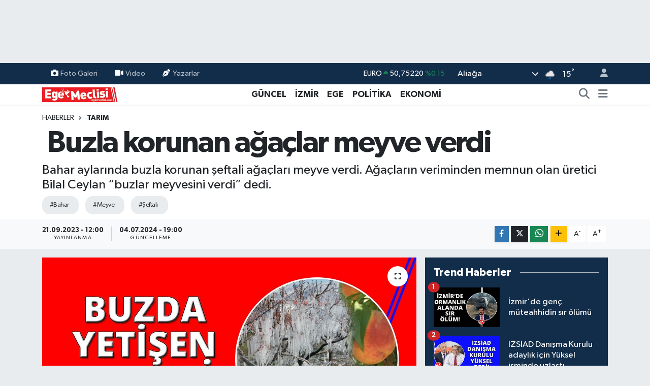

--- FILE ---
content_type: text/html; charset=UTF-8
request_url: https://www.egemeclisi.com/buzla-korunan-agaclar-meyve-verdi
body_size: 19835
content:
<!DOCTYPE html>
<html lang="tr" data-theme="flow">
<head>
<link rel="dns-prefetch" href="//www.egemeclisi.com">
<link rel="dns-prefetch" href="//egemeclisicom.teimg.com">
<link rel="dns-prefetch" href="//static.tebilisim.com">
<link rel="dns-prefetch" href="//www.googletagmanager.com">
<link rel="dns-prefetch" href="//www.facebook.com">
<link rel="dns-prefetch" href="//www.twitter.com">
<link rel="dns-prefetch" href="//www.instagram.com">
<link rel="dns-prefetch" href="//www.w3.org">
<link rel="dns-prefetch" href="//x.com">
<link rel="dns-prefetch" href="//api.whatsapp.com">
<link rel="dns-prefetch" href="//www.linkedin.com">
<link rel="dns-prefetch" href="//pinterest.com">
<link rel="dns-prefetch" href="//t.me">
<link rel="dns-prefetch" href="//facebook.com">
<link rel="dns-prefetch" href="//tebilisim.com">
<link rel="dns-prefetch" href="//twitter.com">

    <meta charset="utf-8">
<title> Buzla korunan ağaçlar meyve verdi - Ege Meclisi</title>
<meta name="description" content="Bahar aylarında buzla korunan şeftali ağaçları meyve verdi. Ağaçların veriminden memnun olan üretici Bilal Ceylan “buzlar meyvesini verdi” dedi.">
<meta name="keywords" content="bahar, Meyve, şeftalı">
<link rel="canonical" href="https://www.egemeclisi.com/buzla-korunan-agaclar-meyve-verdi">
<meta name="viewport" content="width=device-width,initial-scale=1">
<meta name="X-UA-Compatible" content="IE=edge">
<meta name="robots" content="max-image-preview:large">
<meta name="theme-color" content="#122d4a">
<meta name="title" content=" Buzla korunan ağaçlar meyve verdi">
<meta name="articleSection" content="news">
<meta name="datePublished" content="2023-09-21T12:00:00+03:00">
<meta name="dateModified" content="2024-07-04T19:00:26+03:00">
<meta name="articleAuthor" content="Haber Merkezi">
<meta name="author" content="Haber Merkezi">
<link rel="amphtml" href="https://www.egemeclisi.com/buzla-korunan-agaclar-meyve-verdi/amp">
<meta property="og:site_name" content="Ege Meclisi">
<meta property="og:title" content=" Buzla korunan ağaçlar meyve verdi">
<meta property="og:description" content="Bahar aylarında buzla korunan şeftali ağaçları meyve verdi. Ağaçların veriminden memnun olan üretici Bilal Ceylan “buzlar meyvesini verdi” dedi.">
<meta property="og:url" content="https://www.egemeclisi.com/buzla-korunan-agaclar-meyve-verdi">
<meta property="og:image" content="https://egemeclisicom.teimg.com/egemeclisi-com/uploads/2023/09/buzda-yetkisen-sef.jpg">
<meta property="og:type" content="article">
<meta property="og:article:published_time" content="2023-09-21T12:00:00+03:00">
<meta property="og:article:modified_time" content="2024-07-04T19:00:26+03:00">
<meta name="twitter:card" content="summary_large_image">
<meta name="twitter:site" content="@Egemeclisi1">
<meta name="twitter:title" content=" Buzla korunan ağaçlar meyve verdi">
<meta name="twitter:description" content="Bahar aylarında buzla korunan şeftali ağaçları meyve verdi. Ağaçların veriminden memnun olan üretici Bilal Ceylan “buzlar meyvesini verdi” dedi.">
<meta name="twitter:image" content="https://egemeclisicom.teimg.com/egemeclisi-com/uploads/2023/09/buzda-yetkisen-sef.jpg">
<meta name="twitter:url" content="https://www.egemeclisi.com/buzla-korunan-agaclar-meyve-verdi">
<link rel="shortcut icon" type="image/x-icon" href="https://egemeclisicom.teimg.com/egemeclisi-com/uploads/2025/09/f-u-v.png">
<link rel="manifest" href="https://www.egemeclisi.com/manifest.json?v=6.6.4" />
<link rel="preload" href="https://static.tebilisim.com/flow/assets/css/font-awesome/fa-solid-900.woff2" as="font" type="font/woff2" crossorigin />
<link rel="preload" href="https://static.tebilisim.com/flow/assets/css/font-awesome/fa-brands-400.woff2" as="font" type="font/woff2" crossorigin />
<link rel="preload" href="https://static.tebilisim.com/flow/assets/css/weather-icons/font/weathericons-regular-webfont.woff2" as="font" type="font/woff2" crossorigin />
<link rel="preload" href="https://static.tebilisim.com/flow/vendor/te/fonts/gibson/Gibson-Bold.woff2" as="font" type="font/woff2" crossorigin />
<link rel="preload" href="https://static.tebilisim.com/flow/vendor/te/fonts/gibson/Gibson-BoldItalic.woff2" as="font" type="font/woff2" crossorigin />
<link rel="preload" href="https://static.tebilisim.com/flow/vendor/te/fonts/gibson/Gibson-Italic.woff2" as="font" type="font/woff2" crossorigin />
<link rel="preload" href="https://static.tebilisim.com/flow/vendor/te/fonts/gibson/Gibson-Light.woff2" as="font" type="font/woff2" crossorigin />
<link rel="preload" href="https://static.tebilisim.com/flow/vendor/te/fonts/gibson/Gibson-LightItalic.woff2" as="font" type="font/woff2" crossorigin />
<link rel="preload" href="https://static.tebilisim.com/flow/vendor/te/fonts/gibson/Gibson-SemiBold.woff2" as="font" type="font/woff2" crossorigin />
<link rel="preload" href="https://static.tebilisim.com/flow/vendor/te/fonts/gibson/Gibson-SemiBoldItalic.woff2" as="font" type="font/woff2" crossorigin />
<link rel="preload" href="https://static.tebilisim.com/flow/vendor/te/fonts/gibson/Gibson.woff2" as="font" type="font/woff2" crossorigin />


<link rel="preload" as="style" href="https://static.tebilisim.com/flow/vendor/te/fonts/gibson.css?v=6.6.4">
<link rel="stylesheet" href="https://static.tebilisim.com/flow/vendor/te/fonts/gibson.css?v=6.6.4">

<style>:root {
        --te-link-color: #333;
        --te-link-hover-color: #000;
        --te-font: "Gibson";
        --te-secondary-font: "Gibson";
        --te-h1-font-size: 60px;
        --te-color: #122d4a;
        --te-hover-color: #194c82;
        --mm-ocd-width: 85%!important; /*  Mobil Menü Genişliği */
        --swiper-theme-color: var(--te-color)!important;
        --header-13-color: #ffc107;
    }</style><link rel="preload" as="style" href="https://static.tebilisim.com/flow/assets/vendor/bootstrap/css/bootstrap.min.css?v=6.6.4">
<link rel="stylesheet" href="https://static.tebilisim.com/flow/assets/vendor/bootstrap/css/bootstrap.min.css?v=6.6.4">
<link rel="preload" as="style" href="https://static.tebilisim.com/flow/assets/css/app6.6.4.min.css">
<link rel="stylesheet" href="https://static.tebilisim.com/flow/assets/css/app6.6.4.min.css">



<script type="application/ld+json">{"@context":"https:\/\/schema.org","@type":"WebSite","url":"https:\/\/www.egemeclisi.com","potentialAction":{"@type":"SearchAction","target":"https:\/\/www.egemeclisi.com\/arama?q={query}","query-input":"required name=query"}}</script>

<script type="application/ld+json">{"@context":"https:\/\/schema.org","@type":"NewsMediaOrganization","url":"https:\/\/www.egemeclisi.com","name":"Ege Meclisi","logo":"https:\/\/egemeclisicom.teimg.com\/egemeclisi-com\/uploads\/2023\/02\/egemeclisi-logo.png","sameAs":["https:\/\/www.facebook.com\/egemeclisihaber","https:\/\/www.twitter.com\/Egemeclisi1","https:\/\/www.instagram.com\/izmirhaberleri_egemeclisi"]}</script>

<script type="application/ld+json">{"@context":"https:\/\/schema.org","@graph":[{"@type":"SiteNavigationElement","name":"Ana Sayfa","url":"https:\/\/www.egemeclisi.com","@id":"https:\/\/www.egemeclisi.com"},{"@type":"SiteNavigationElement","name":"G\u00dcNCEL","url":"https:\/\/www.egemeclisi.com\/guncel","@id":"https:\/\/www.egemeclisi.com\/guncel"},{"@type":"SiteNavigationElement","name":"\u0130ZM\u0130R","url":"https:\/\/www.egemeclisi.com\/izmir","@id":"https:\/\/www.egemeclisi.com\/izmir"},{"@type":"SiteNavigationElement","name":"EGE","url":"https:\/\/www.egemeclisi.com\/ege","@id":"https:\/\/www.egemeclisi.com\/ege"},{"@type":"SiteNavigationElement","name":"POL\u0130T\u0130KA","url":"https:\/\/www.egemeclisi.com\/politika","@id":"https:\/\/www.egemeclisi.com\/politika"},{"@type":"SiteNavigationElement","name":"EKONOM\u0130","url":"https:\/\/www.egemeclisi.com\/ekonomi","@id":"https:\/\/www.egemeclisi.com\/ekonomi"},{"@type":"SiteNavigationElement","name":"SPOR","url":"https:\/\/www.egemeclisi.com\/spor","@id":"https:\/\/www.egemeclisi.com\/spor"},{"@type":"SiteNavigationElement","name":"TARIM","url":"https:\/\/www.egemeclisi.com\/yasam","@id":"https:\/\/www.egemeclisi.com\/yasam"},{"@type":"SiteNavigationElement","name":"Programlar","url":"https:\/\/www.egemeclisi.com\/programlar","@id":"https:\/\/www.egemeclisi.com\/programlar"},{"@type":"SiteNavigationElement","name":"\u00d6ZEL HABER","url":"https:\/\/www.egemeclisi.com\/ozel-haber","@id":"https:\/\/www.egemeclisi.com\/ozel-haber"},{"@type":"SiteNavigationElement","name":"K\u00fclt\u00fcr-Sanat","url":"https:\/\/www.egemeclisi.com\/kultur-sanat","@id":"https:\/\/www.egemeclisi.com\/kultur-sanat"},{"@type":"SiteNavigationElement","name":"\u0130leti\u015fim","url":"https:\/\/www.egemeclisi.com\/iletisim","@id":"https:\/\/www.egemeclisi.com\/iletisim"},{"@type":"SiteNavigationElement","name":"Gizlilik S\u00f6zle\u015fmesi","url":"https:\/\/www.egemeclisi.com\/gizlilik-sozlesmesi","@id":"https:\/\/www.egemeclisi.com\/gizlilik-sozlesmesi"},{"@type":"SiteNavigationElement","name":"Yazarlar","url":"https:\/\/www.egemeclisi.com\/yazarlar","@id":"https:\/\/www.egemeclisi.com\/yazarlar"},{"@type":"SiteNavigationElement","name":"Foto Galeri","url":"https:\/\/www.egemeclisi.com\/foto-galeri","@id":"https:\/\/www.egemeclisi.com\/foto-galeri"},{"@type":"SiteNavigationElement","name":"Video Galeri","url":"https:\/\/www.egemeclisi.com\/video","@id":"https:\/\/www.egemeclisi.com\/video"},{"@type":"SiteNavigationElement","name":"Biyografiler","url":"https:\/\/www.egemeclisi.com\/biyografi","@id":"https:\/\/www.egemeclisi.com\/biyografi"},{"@type":"SiteNavigationElement","name":"Firma Rehberi","url":"https:\/\/www.egemeclisi.com\/rehber","@id":"https:\/\/www.egemeclisi.com\/rehber"},{"@type":"SiteNavigationElement","name":"Seri \u0130lanlar","url":"https:\/\/www.egemeclisi.com\/ilan","@id":"https:\/\/www.egemeclisi.com\/ilan"},{"@type":"SiteNavigationElement","name":"Vefatlar","url":"https:\/\/www.egemeclisi.com\/vefat","@id":"https:\/\/www.egemeclisi.com\/vefat"},{"@type":"SiteNavigationElement","name":"R\u00f6portajlar","url":"https:\/\/www.egemeclisi.com\/roportaj","@id":"https:\/\/www.egemeclisi.com\/roportaj"},{"@type":"SiteNavigationElement","name":"Anketler","url":"https:\/\/www.egemeclisi.com\/anketler","@id":"https:\/\/www.egemeclisi.com\/anketler"},{"@type":"SiteNavigationElement","name":"Alia\u011fa Bug\u00fcn, Yar\u0131n ve 1 Haftal\u0131k Hava Durumu Tahmini","url":"https:\/\/www.egemeclisi.com\/aliaga-hava-durumu","@id":"https:\/\/www.egemeclisi.com\/aliaga-hava-durumu"},{"@type":"SiteNavigationElement","name":"Alia\u011fa Namaz Vakitleri","url":"https:\/\/www.egemeclisi.com\/aliaga-namaz-vakitleri","@id":"https:\/\/www.egemeclisi.com\/aliaga-namaz-vakitleri"},{"@type":"SiteNavigationElement","name":"Puan Durumu ve Fikst\u00fcr","url":"https:\/\/www.egemeclisi.com\/futbol\/st-super-lig-puan-durumu-ve-fikstur","@id":"https:\/\/www.egemeclisi.com\/futbol\/st-super-lig-puan-durumu-ve-fikstur"}]}</script>

<script type="application/ld+json">{"@context":"https:\/\/schema.org","@type":"BreadcrumbList","itemListElement":[{"@type":"ListItem","position":1,"item":{"@type":"Thing","@id":"https:\/\/www.egemeclisi.com","name":"Haberler"}}]}</script>
<script type="application/ld+json">{"@context":"https:\/\/schema.org","@type":"NewsArticle","headline":"\u00a0Buzla korunan a\u011fa\u00e7lar meyve verdi","articleSection":"TARIM","dateCreated":"2023-09-21T12:00:00+03:00","datePublished":"2023-09-21T12:00:00+03:00","dateModified":"2024-07-04T19:00:26+03:00","wordCount":355,"genre":"news","mainEntityOfPage":{"@type":"WebPage","@id":"https:\/\/www.egemeclisi.com\/buzla-korunan-agaclar-meyve-verdi"},"articleBody":"<p>\u00c7ivril\u2019de bahar aylar\u0131nda buzla korunan \u015feftali a\u011fa\u00e7lar\u0131 meyve verdi. A\u011fa\u00e7lar\u0131n veriminden memnun olan \u00fcretici Bilal Ceylan \u201cbuzlar meyvesini verdi\u201d dedi.<br \/>\r\n<br \/>\r\nMeyveleri so\u011fuktan korumak i\u00e7in denenen \u2018\u201dbuzlama\u201d takti\u011fi meyvesini verdi. Bu sene ilk defa uygulad\u0131\u011f\u0131 y\u00f6ntemle a\u011fa\u00e7lar\u0131n\u0131 so\u011fuktan koruyan \u00fcretici art\u0131k hasada haz\u0131rlan\u0131yor. Hollanda\u2019da yap\u0131lan uygulamay\u0131 g\u00f6rerek K\u0131z\u0131lcas\u00f6\u011f\u00fct mahallesinde bulunan meyve bah\u00e7esinde uygulayan \u00e7ift\u00e7i Bilal Ceylan sonu\u00e7tan son derece memnun oldu\u011funu s\u00f6yledi. Nisan ay\u0131nda g\u00fcne\u015f ile birlikte a\u011fa\u00e7lar\u0131n uyand\u0131\u011f\u0131n\u0131 ve gece olu\u015fan don ile \u00e7i\u00e7eklerin zarar g\u00f6rd\u00fc\u011f\u00fcn\u00fc ifade eden Bilal Ceylan \u201cher sene bu don olay\u0131 \u00e7ift\u00e7iye b\u00fcy\u00fck zarar veriyor. Biz de ge\u00e7en y\u0131l ilk defa g\u00f6rd\u00fc\u011f\u00fcm\u00fcz bir uygulamay\u0131 hayata ge\u00e7irdik. \u015eeftali a\u011fa\u00e7lar\u0131m\u0131z\u0131n \u00e7i\u00e7eklerini kendimiz buz tutturarak dondurduk ve hava s\u0131cakl\u0131klar\u0131 normal seviyeye gelene kadar bunu devam ettirdik. K\u0131\u015f\u0131n a\u011fa\u00e7lar komple buzla kapland\u0131\u011f\u0131 i\u00e7in buzun i\u00e7inde kalan \u00e7i\u00e7ekler kendini muhafaza etti. \u015eimdi bah\u00e7emdeki b\u00fct\u00fcn a\u011fa\u00e7larda \u015feftali var. O g\u00fcn o uygulamay\u0131 yapmasam b\u00fcy\u00fck oranda kayb\u0131m olacakt\u0131. Yapmayan arkada\u015flar\u0131n bah\u00e7elerinde meyve yok zaten\u201d dedi.<br \/>\r\n<br \/>\r\nUygulaman\u0131n sadece baz\u0131 a\u011fa\u00e7larda i\u015fe yaramad\u0131\u011f\u0131n\u0131 ifade eden Ceylan \u201c5 bin metrekare olan bah\u00e7emde yakla\u015f\u0131k 250 a\u011fa\u00e7 var. Bu a\u011fa\u00e7lardan 15 -20 tanesinde filan meyve yok. Di\u011ferleri normal rekoltesinde. O a\u011fa\u00e7larda muhtemelen buzlamay\u0131 denk yapamad\u0131k. Bu y\u0131l ilk defa yapt\u0131\u011f\u0131m\u0131z i\u00e7in baz\u0131 a\u011fa\u00e7lar\u0131 zay\u0131f yapm\u0131\u015f olabiliriz. Allah g\u00f6stermesin ama bundan sonra don olay\u0131 ile kar\u015f\u0131 kar\u015f\u0131ya gelirsek bu y\u00f6ntemi kullan\u0131r\u0131z\u201d dedi. (\u0130HA)<img alt=\"AW035363_02\" class=\"img-fluid detail-photo\" src=\"https:\/\/egemeclisicom.teimg.com\/egemeclisi-com\/uploads\/2023\/09\/aw035363-02.jpg\" style=\"width: 100%\" \/><br \/>\r\n<br \/>\r\n\u00c7ivril\u2019de baz\u0131 \u00e7ift\u00e7i ve \u00fcreticiler Mart ve Nisan aylar\u0131nda ya\u015fanan don olay\u0131na kar\u015f\u0131 meyve a\u011fa\u00e7lar\u0131n\u0131 korumak i\u00e7in bah\u00e7elerinde damlama sulama ve f\u0131skiye y\u00f6ntemi ile a\u011fa\u00e7lar\u0131n\u0131 buz tutturmu\u015ftu. (\u0130HA)<img alt=\"AW035363_01\" class=\"img-fluid detail-photo\" src=\"https:\/\/egemeclisicom.teimg.com\/egemeclisi-com\/uploads\/2023\/09\/aw035363-01.jpg\" style=\"width: 100%\" \/><\/p>","description":"Bahar aylar\u0131nda buzla korunan \u015feftali a\u011fa\u00e7lar\u0131 meyve verdi. A\u011fa\u00e7lar\u0131n veriminden memnun olan \u00fcretici Bilal Ceylan \u201cbuzlar meyvesini verdi\u201d dedi.","inLanguage":"tr-TR","keywords":["bahar","Meyve","\u015feftal\u0131"],"image":{"@type":"ImageObject","url":"https:\/\/egemeclisicom.teimg.com\/crop\/1280x720\/egemeclisi-com\/uploads\/2023\/09\/buzda-yetkisen-sef.jpg","width":"1280","height":"720","caption":"\u00a0Buzla korunan a\u011fa\u00e7lar meyve verdi"},"publishingPrinciples":"https:\/\/www.egemeclisi.com\/gizlilik-sozlesmesi","isFamilyFriendly":"http:\/\/schema.org\/True","isAccessibleForFree":"http:\/\/schema.org\/True","publisher":{"@type":"Organization","name":"Ege Meclisi","image":"https:\/\/egemeclisicom.teimg.com\/egemeclisi-com\/uploads\/2023\/02\/egemeclisi-logo.png","logo":{"@type":"ImageObject","url":"https:\/\/egemeclisicom.teimg.com\/egemeclisi-com\/uploads\/2023\/02\/egemeclisi-logo.png","width":"640","height":"375"}},"author":{"@type":"Person","name":"Haber Merkezi","honorificPrefix":"","jobTitle":"","url":null}}</script>






<script async src="https://www.googletagmanager.com/gtag/js?id=G-R9HMYB6FCQ"></script>
<script>
  window.dataLayer = window.dataLayer || [];
  function gtag(){dataLayer.push(arguments);}
  gtag('js', new Date());

  gtag('config', 'G-R9HMYB6FCQ');
</script>






</head>




<body class="d-flex flex-column min-vh-100">

    <div id="ad_152" data-channel="152" data-advert="temedya" data-rotation="120" class="d-none d-sm-flex flex-column align-items-center justify-content-start text-center mx-auto overflow-hidden my-3" data-affix="0" style="width: 970px;height: 90px;" data-width="970" data-height="90"></div><div id="ad_152_mobile" data-channel="152" data-advert="temedya" data-rotation="120" class="d-flex d-sm-none flex-column align-items-center justify-content-start text-center mx-auto overflow-hidden my-3" data-affix="0" style="width: 300px;height: 50px;" data-width="300" data-height="50"></div>
    

    <header class="header-4">
    <div class="top-header d-none d-lg-block">
        <div class="container">
            <div class="d-flex justify-content-between align-items-center">

                <ul  class="top-menu nav small sticky-top">
        <li class="nav-item   ">
        <a href="/foto-galeri" class="nav-link pe-3" target="_self" title="Foto Galeri"><i class="fa fa-camera me-1 text-light mr-1"></i>Foto Galeri</a>
        
    </li>
        <li class="nav-item   ">
        <a href="/video" class="nav-link pe-3" target="_self" title="Video"><i class="fa fa-video me-1 text-light mr-1"></i>Video</a>
        
    </li>
        <li class="nav-item   ">
        <a href="/yazarlar" class="nav-link pe-3" target="_self" title="Yazarlar"><i class="fa fa-pen-nib me-1 text-light mr-1"></i>Yazarlar</a>
        
    </li>
    </ul>


                                    <div class="position-relative overflow-hidden ms-auto text-end" style="height: 36px;">
                        <!-- PİYASALAR -->
        <div class="newsticker mini small">
        <ul class="newsticker__list list-unstyled" data-header="4">
            <li class="newsticker__item col dolar">DOLAR
                <span class="text-success"><i class="fa fa-caret-up"></i></span>
                <span class="value">43,30810</span>
                <span class="text-success">%0.02</span>
            </li>
            <li class="newsticker__item col euro">EURO
                <span class="text-success"><i class="fa fa-caret-up"></i></span>
                <span class="value">50,75220</span>
                <span class="text-success">%0.15</span>
            </li>
            <li class="newsticker__item col euro">STERLİN
                <span class="text-success"><i class="fa fa-caret-up"></i></span>
                <span class="value">58,31310</span>
                <span class="text-success">%0.17</span>
            </li>
            <li class="newsticker__item col altin">G.ALTIN
                <span class="text-danger"><i class="fa fa-caret-down"></i></span>
                <span class="value">6659,27000</span>
                <span class="text-danger">%-0.77</span>
            </li>
            <li class="newsticker__item col bist">BİST100
                <span class="text-success"><i class="fa fa-caret-minus"></i></span>
                <span class="value">12.728,00</span>
                <span class="text-success">%0</span>
            </li>
            <li class="newsticker__item col btc">BITCOIN
                <span class="text-success"><i class="fa fa-caret-up"></i></span>
                <span class="value">89.832,06</span>
                <span class="text-success">%0.98</span>
            </li>
        </ul>
    </div>
    

                    </div>
                    <div class="d-flex justify-content-end align-items-center text-light ms-4 weather-widget mini">
                        <!-- HAVA DURUMU -->

<input type="hidden" name="widget_setting_weathercity" value="38.80078000,27.04375000" />

            <div class="weather d-none d-xl-block me-2" data-header="4">
            <div class="custom-selectbox text-white" onclick="toggleDropdown(this)" style="width: 100%">
    <div class="d-flex justify-content-between align-items-center">
        <span style="">Aliağa</span>
        <i class="fas fa-chevron-down" style="font-size: 14px"></i>
    </div>
    <ul class="bg-white text-dark overflow-widget" style="min-height: 100px; max-height: 300px">
                        <li>
            <a href="https://www.egemeclisi.com/izmir-aliaga-hava-durumu" title="Aliağa Hava Durumu" class="text-dark">
                Aliağa
            </a>
        </li>
                        <li>
            <a href="https://www.egemeclisi.com/izmir-balcova-hava-durumu" title="Balçova Hava Durumu" class="text-dark">
                Balçova
            </a>
        </li>
                        <li>
            <a href="https://www.egemeclisi.com/izmir-bayindir-hava-durumu" title="Bayındır Hava Durumu" class="text-dark">
                Bayındır
            </a>
        </li>
                        <li>
            <a href="https://www.egemeclisi.com/izmir-bayrakli-hava-durumu" title="Bayraklı Hava Durumu" class="text-dark">
                Bayraklı
            </a>
        </li>
                        <li>
            <a href="https://www.egemeclisi.com/izmir-bergama-hava-durumu" title="Bergama Hava Durumu" class="text-dark">
                Bergama
            </a>
        </li>
                        <li>
            <a href="https://www.egemeclisi.com/izmir-beydag-hava-durumu" title="Beydağ Hava Durumu" class="text-dark">
                Beydağ
            </a>
        </li>
                        <li>
            <a href="https://www.egemeclisi.com/izmir-bornova-hava-durumu" title="Bornova Hava Durumu" class="text-dark">
                Bornova
            </a>
        </li>
                        <li>
            <a href="https://www.egemeclisi.com/izmir-buca-hava-durumu" title="Buca Hava Durumu" class="text-dark">
                Buca
            </a>
        </li>
                        <li>
            <a href="https://www.egemeclisi.com/izmir-cesme-hava-durumu" title="Çeşme Hava Durumu" class="text-dark">
                Çeşme
            </a>
        </li>
                        <li>
            <a href="https://www.egemeclisi.com/izmir-cigli-hava-durumu" title="Çiğli Hava Durumu" class="text-dark">
                Çiğli
            </a>
        </li>
                        <li>
            <a href="https://www.egemeclisi.com/izmir-dikili-hava-durumu" title="Dikili Hava Durumu" class="text-dark">
                Dikili
            </a>
        </li>
                        <li>
            <a href="https://www.egemeclisi.com/izmir-foca-hava-durumu" title="Foça Hava Durumu" class="text-dark">
                Foça
            </a>
        </li>
                        <li>
            <a href="https://www.egemeclisi.com/izmir-gaziemir-hava-durumu" title="Gaziemir Hava Durumu" class="text-dark">
                Gaziemir
            </a>
        </li>
                        <li>
            <a href="https://www.egemeclisi.com/izmir-guzelbahce-hava-durumu" title="Güzelbahçe Hava Durumu" class="text-dark">
                Güzelbahçe
            </a>
        </li>
                        <li>
            <a href="https://www.egemeclisi.com/izmir-karabaglar-hava-durumu" title="Karabağlar Hava Durumu" class="text-dark">
                Karabağlar
            </a>
        </li>
                        <li>
            <a href="https://www.egemeclisi.com/izmir-karaburun-hava-durumu" title="Karaburun Hava Durumu" class="text-dark">
                Karaburun
            </a>
        </li>
                        <li>
            <a href="https://www.egemeclisi.com/izmir-karsiyaka-hava-durumu" title="Karşıyaka Hava Durumu" class="text-dark">
                Karşıyaka
            </a>
        </li>
                        <li>
            <a href="https://www.egemeclisi.com/izmir-kemalpasa-hava-durumu" title="Kemalpaşa Hava Durumu" class="text-dark">
                Kemalpaşa
            </a>
        </li>
                        <li>
            <a href="https://www.egemeclisi.com/izmir-kiraz-hava-durumu" title="Kiraz Hava Durumu" class="text-dark">
                Kiraz
            </a>
        </li>
                        <li>
            <a href="https://www.egemeclisi.com/izmir-kinik-hava-durumu" title="Kınık Hava Durumu" class="text-dark">
                Kınık
            </a>
        </li>
                        <li>
            <a href="https://www.egemeclisi.com/izmir-konak-hava-durumu" title="Konak Hava Durumu" class="text-dark">
                Konak
            </a>
        </li>
                        <li>
            <a href="https://www.egemeclisi.com/izmir-menderes-hava-durumu" title="Menderes Hava Durumu" class="text-dark">
                Menderes
            </a>
        </li>
                        <li>
            <a href="https://www.egemeclisi.com/izmir-menemen-hava-durumu" title="Menemen Hava Durumu" class="text-dark">
                Menemen
            </a>
        </li>
                        <li>
            <a href="https://www.egemeclisi.com/izmir-narlidere-hava-durumu" title="Narlıdere Hava Durumu" class="text-dark">
                Narlıdere
            </a>
        </li>
                        <li>
            <a href="https://www.egemeclisi.com/izmir-odemis-hava-durumu" title="Ödemiş Hava Durumu" class="text-dark">
                Ödemiş
            </a>
        </li>
                        <li>
            <a href="https://www.egemeclisi.com/izmir-seferihisar-hava-durumu" title="Seferihisar Hava Durumu" class="text-dark">
                Seferihisar
            </a>
        </li>
                        <li>
            <a href="https://www.egemeclisi.com/izmir-selcuk-hava-durumu" title="Selçuk Hava Durumu" class="text-dark">
                Selçuk
            </a>
        </li>
                        <li>
            <a href="https://www.egemeclisi.com/izmir-tire-hava-durumu" title="Tire Hava Durumu" class="text-dark">
                Tire
            </a>
        </li>
                        <li>
            <a href="https://www.egemeclisi.com/izmir-torbali-hava-durumu" title="Torbalı Hava Durumu" class="text-dark">
                Torbalı
            </a>
        </li>
                        <li>
            <a href="https://www.egemeclisi.com/izmir-urla-hava-durumu" title="Urla Hava Durumu" class="text-dark">
                Urla
            </a>
        </li>
            </ul>
</div>

        </div>
        <div class="d-none d-xl-block" data-header="4">
            <span class="lead me-2">
                <img src="//cdn.weatherapi.com/weather/64x64/night/296.png" class="condition" width="26" height="26" alt="15" />
            </span>
            <span class="degree text-white">15</span><sup class="text-white">°</sup>
        </div>
    
<div data-location='{"city":"TUXX0014"}' class="d-none"></div>


                    </div>
                                <ul class="nav ms-4">
                    <li class="nav-item ms-2"><a class="nav-link pe-0" href="/member/login" title="Üyelik Girişi" target="_blank"><i class="fa fa-user"></i></a></li>
                </ul>
            </div>
        </div>
    </div>
    <nav class="main-menu navbar navbar-expand-lg bg-white shadow-sm py-1">
        <div class="container">
            <div class="d-lg-none">
                <a href="#menu" title="Ana Menü"><i class="fa fa-bars fa-lg"></i></a>
            </div>
            <div>
                                <a class="navbar-brand me-0" href="/" title="Ege Meclisi">
                    <img src="https://egemeclisicom.teimg.com/egemeclisi-com/uploads/2023/02/egemeclisi-logo.png" alt="Ege Meclisi" width="150" height="40" class="light-mode img-fluid flow-logo">
<img src="https://egemeclisicom.teimg.com/egemeclisi-com/uploads/2023/02/egemeclisi-logo.png" alt="Ege Meclisi" width="150" height="40" class="dark-mode img-fluid flow-logo d-none">

                </a>
                            </div>
            <div class="d-none d-lg-block">
                <ul  class="nav fw-semibold">
        <li class="nav-item   ">
        <a href="/guncel" class="nav-link nav-link text-dark" target="_self" title="GÜNCEL">GÜNCEL</a>
        
    </li>
        <li class="nav-item   ">
        <a href="/izmir" class="nav-link nav-link text-dark" target="_self" title="İZMİR">İZMİR</a>
        
    </li>
        <li class="nav-item   ">
        <a href="/ege" class="nav-link nav-link text-dark" target="_self" title="EGE">EGE</a>
        
    </li>
        <li class="nav-item   ">
        <a href="/politika" class="nav-link nav-link text-dark" target="_self" title="POLİTİKA">POLİTİKA</a>
        
    </li>
        <li class="nav-item   ">
        <a href="/ekonomi" class="nav-link nav-link text-dark" target="_self" title="EKONOMİ">EKONOMİ</a>
        
    </li>
    </ul>

            </div>
            <ul class="navigation-menu nav d-flex align-items-center">
                <li class="nav-item">
                    <a href="/arama" class="nav-link" title="Ara">
                        <i class="fa fa-search fa-lg text-secondary"></i>
                    </a>
                </li>
                
                <li class="nav-item dropdown d-none d-lg-block position-static">
                    <a class="nav-link p-0 ms-2 text-secondary" data-bs-toggle="dropdown" href="#" aria-haspopup="true" aria-expanded="false" title="Ana Menü"><i class="fa fa-bars fa-lg"></i></a>
                    <div class="mega-menu dropdown-menu dropdown-menu-end text-capitalize shadow-lg border-0 rounded-0">

    <div class="row g-3 small p-3">

        
        <div class="col">
        <a href="/spor" class="d-block border-bottom  pb-2 mb-2" target="_self" title="SPOR">SPOR</a>
            <a href="/yasam" class="d-block border-bottom  pb-2 mb-2" target="_self" title="YAŞAM">YAŞAM</a>
            <a href="/roportajlar" class="d-block border-bottom  pb-2 mb-2" target="_self" title="RÖPORTAJLAR">RÖPORTAJLAR</a>
            <a href="/programlar" class="d-block border-bottom  pb-2 mb-2" target="_self" title="Programlar">Programlar</a>
            <a href="/ozel-haber" class="d-block border-bottom  pb-2 mb-2" target="_self" title="ÖZEL HABER">ÖZEL HABER</a>
        </div>


    </div>

    <div class="p-3 bg-light">
                <a class="me-3"
            href="https://www.facebook.com/egemeclisihaber" target="_blank" rel="nofollow noreferrer noopener"><i class="fab fa-facebook me-2 text-navy"></i> Facebook</a>
                        <a class="me-3"
            href="https://www.twitter.com/Egemeclisi1" target="_blank" rel="nofollow noreferrer noopener"><i class="fab fa-x-twitter "></i> Twitter</a>
                        <a class="me-3"
            href="https://www.instagram.com/izmirhaberleri_egemeclisi" target="_blank" rel="nofollow noreferrer noopener"><i class="fab fa-instagram me-2 text-magenta"></i> Instagram</a>
                                                                    </div>

    <div class="mega-menu-footer p-2 bg-te-color">
        <a class="dropdown-item text-white" href="/kunye" title="Künye"><i class="fa fa-id-card me-2"></i> Künye</a>
        <a class="dropdown-item text-white" href="/iletisim" title="İletişim"><i class="fa fa-envelope me-2"></i> İletişim</a>
        <a class="dropdown-item text-white" href="/rss-baglantilari" title="RSS Bağlantıları"><i class="fa fa-rss me-2"></i> RSS Bağlantıları</a>
        <a class="dropdown-item text-white" href="/member/login" title="Üyelik Girişi"><i class="fa fa-user me-2"></i> Üyelik Girişi</a>
    </div>


</div>

                </li>
            </ul>
        </div>
    </nav>
    <ul  class="mobile-categories d-lg-none list-inline bg-white">
        <li class="list-inline-item">
        <a href="/guncel" class="text-dark" target="_self" title="GÜNCEL">
                GÜNCEL
        </a>
    </li>
        <li class="list-inline-item">
        <a href="/izmir" class="text-dark" target="_self" title="İZMİR">
                İZMİR
        </a>
    </li>
        <li class="list-inline-item">
        <a href="/ege" class="text-dark" target="_self" title="EGE">
                EGE
        </a>
    </li>
        <li class="list-inline-item">
        <a href="/politika" class="text-dark" target="_self" title="POLİTİKA">
                POLİTİKA
        </a>
    </li>
        <li class="list-inline-item">
        <a href="/ekonomi" class="text-dark" target="_self" title="EKONOMİ">
                EKONOMİ
        </a>
    </li>
    </ul>


</header>






<main class="single overflow-hidden" style="min-height: 300px">

            
    
    <div class="infinite" data-show-advert="1">

    

    <div class="infinite-item d-block" data-id="141492" data-category-id="9" data-reference="TE\Archive\Models\Archive" data-json-url="/service/json/featured-infinite.json">

        

        <div class="post-header pt-3 bg-white">

    <div class="container">

        
        <nav class="meta-category d-flex justify-content-lg-start" style="--bs-breadcrumb-divider: url(&#34;data:image/svg+xml,%3Csvg xmlns='http://www.w3.org/2000/svg' width='8' height='8'%3E%3Cpath d='M2.5 0L1 1.5 3.5 4 1 6.5 2.5 8l4-4-4-4z' fill='%236c757d'/%3E%3C/svg%3E&#34;);" aria-label="breadcrumb">
        <ol class="breadcrumb mb-0">
            <li class="breadcrumb-item"><a href="https://www.egemeclisi.com" class="breadcrumb_link" target="_self">Haberler</a></li>
            <li class="breadcrumb-item active fw-bold" aria-current="page"><a href="/yasam" target="_self" class="breadcrumb_link text-dark" title="TARIM">TARIM</a></li>
        </ol>
</nav>

        <h1 class="h2 fw-bold text-lg-start headline my-2" itemprop="headline"> Buzla korunan ağaçlar meyve verdi</h1>
        
        <h2 class="lead text-lg-start text-dark my-2 description" itemprop="description">Bahar aylarında buzla korunan şeftali ağaçları meyve verdi. Ağaçların veriminden memnun olan üretici Bilal Ceylan “buzlar meyvesini verdi” dedi.</h2>
        
        <div class="news-tags">
        <a href="https://www.egemeclisi.com/haberleri/bahar" title="bahar" class="news-tags__link" rel="nofollow">#Bahar</a>
        <a href="https://www.egemeclisi.com/haberleri/meyve" title="Meyve" class="news-tags__link" rel="nofollow">#Meyve</a>
        <a href="https://www.egemeclisi.com/haberleri/seftali-1" title="şeftalı" class="news-tags__link" rel="nofollow">#Şeftalı</a>
    </div>

    </div>

    <div class="bg-light py-1">
        <div class="container d-flex justify-content-between align-items-center">

            <div class="meta-author">
    
    <div class="box">
    <time class="fw-bold">21.09.2023 - 12:00</time>
    <span class="info">Yayınlanma</span>
</div>
<div class="box">
    <time class="fw-bold">04.07.2024 - 19:00</time>
    <span class="info">Güncelleme</span>
</div>

    
    
    

</div>


            <div class="share-area justify-content-end align-items-center d-none d-lg-flex">

    <div class="mobile-share-button-container mb-2 d-block d-md-none">
    <button
        class="btn btn-primary btn-sm rounded-0 shadow-sm w-100"
        onclick="handleMobileShare(event, ' Buzla korunan ağaçlar meyve verdi', 'https://www.egemeclisi.com/buzla-korunan-agaclar-meyve-verdi')"
        title="Paylaş"
    >
        <i class="fas fa-share-alt me-2"></i>Paylaş
    </button>
</div>

<div class="social-buttons-new d-none d-md-flex justify-content-between">
    <a
        href="https://www.facebook.com/sharer/sharer.php?u=https%3A%2F%2Fwww.egemeclisi.com%2Fbuzla-korunan-agaclar-meyve-verdi"
        onclick="initiateDesktopShare(event, 'facebook')"
        class="btn btn-primary btn-sm rounded-0 shadow-sm me-1"
        title="Facebook'ta Paylaş"
        data-platform="facebook"
        data-share-url="https://www.egemeclisi.com/buzla-korunan-agaclar-meyve-verdi"
        data-share-title=" Buzla korunan ağaçlar meyve verdi"
        rel="noreferrer nofollow noopener external"
    >
        <i class="fab fa-facebook-f"></i>
    </a>

    <a
        href="https://x.com/intent/tweet?url=https%3A%2F%2Fwww.egemeclisi.com%2Fbuzla-korunan-agaclar-meyve-verdi&text=%C2%A0Buzla+korunan+a%C4%9Fa%C3%A7lar+meyve+verdi"
        onclick="initiateDesktopShare(event, 'twitter')"
        class="btn btn-dark btn-sm rounded-0 shadow-sm me-1"
        title="X'de Paylaş"
        data-platform="twitter"
        data-share-url="https://www.egemeclisi.com/buzla-korunan-agaclar-meyve-verdi"
        data-share-title=" Buzla korunan ağaçlar meyve verdi"
        rel="noreferrer nofollow noopener external"
    >
        <i class="fab fa-x-twitter text-white"></i>
    </a>

    <a
        href="https://api.whatsapp.com/send?text=%C2%A0Buzla+korunan+a%C4%9Fa%C3%A7lar+meyve+verdi+-+https%3A%2F%2Fwww.egemeclisi.com%2Fbuzla-korunan-agaclar-meyve-verdi"
        onclick="initiateDesktopShare(event, 'whatsapp')"
        class="btn btn-success btn-sm rounded-0 btn-whatsapp shadow-sm me-1"
        title="Whatsapp'ta Paylaş"
        data-platform="whatsapp"
        data-share-url="https://www.egemeclisi.com/buzla-korunan-agaclar-meyve-verdi"
        data-share-title=" Buzla korunan ağaçlar meyve verdi"
        rel="noreferrer nofollow noopener external"
    >
        <i class="fab fa-whatsapp fa-lg"></i>
    </a>

    <div class="dropdown">
        <button class="dropdownButton btn btn-sm rounded-0 btn-warning border-none shadow-sm me-1" type="button" data-bs-toggle="dropdown" name="socialDropdownButton" title="Daha Fazla">
            <i id="icon" class="fa fa-plus"></i>
        </button>

        <ul class="dropdown-menu dropdown-menu-end border-0 rounded-1 shadow">
            <li>
                <a
                    href="https://www.linkedin.com/sharing/share-offsite/?url=https%3A%2F%2Fwww.egemeclisi.com%2Fbuzla-korunan-agaclar-meyve-verdi"
                    class="dropdown-item"
                    onclick="initiateDesktopShare(event, 'linkedin')"
                    data-platform="linkedin"
                    data-share-url="https://www.egemeclisi.com/buzla-korunan-agaclar-meyve-verdi"
                    data-share-title=" Buzla korunan ağaçlar meyve verdi"
                    rel="noreferrer nofollow noopener external"
                    title="Linkedin"
                >
                    <i class="fab fa-linkedin text-primary me-2"></i>Linkedin
                </a>
            </li>
            <li>
                <a
                    href="https://pinterest.com/pin/create/button/?url=https%3A%2F%2Fwww.egemeclisi.com%2Fbuzla-korunan-agaclar-meyve-verdi&description=%C2%A0Buzla+korunan+a%C4%9Fa%C3%A7lar+meyve+verdi&media="
                    class="dropdown-item"
                    onclick="initiateDesktopShare(event, 'pinterest')"
                    data-platform="pinterest"
                    data-share-url="https://www.egemeclisi.com/buzla-korunan-agaclar-meyve-verdi"
                    data-share-title=" Buzla korunan ağaçlar meyve verdi"
                    rel="noreferrer nofollow noopener external"
                    title="Pinterest"
                >
                    <i class="fab fa-pinterest text-danger me-2"></i>Pinterest
                </a>
            </li>
            <li>
                <a
                    href="https://t.me/share/url?url=https%3A%2F%2Fwww.egemeclisi.com%2Fbuzla-korunan-agaclar-meyve-verdi&text=%C2%A0Buzla+korunan+a%C4%9Fa%C3%A7lar+meyve+verdi"
                    class="dropdown-item"
                    onclick="initiateDesktopShare(event, 'telegram')"
                    data-platform="telegram"
                    data-share-url="https://www.egemeclisi.com/buzla-korunan-agaclar-meyve-verdi"
                    data-share-title=" Buzla korunan ağaçlar meyve verdi"
                    rel="noreferrer nofollow noopener external"
                    title="Telegram"
                >
                    <i class="fab fa-telegram-plane text-primary me-2"></i>Telegram
                </a>
            </li>
            <li class="border-0">
                <a class="dropdown-item" href="javascript:void(0)" onclick="printContent(event)" title="Yazdır">
                    <i class="fas fa-print text-dark me-2"></i>
                    Yazdır
                </a>
            </li>
            <li class="border-0">
                <a class="dropdown-item" href="javascript:void(0)" onclick="copyURL(event, 'https://www.egemeclisi.com/buzla-korunan-agaclar-meyve-verdi')" rel="noreferrer nofollow noopener external" title="Bağlantıyı Kopyala">
                    <i class="fas fa-link text-dark me-2"></i>
                    Kopyala
                </a>
            </li>
        </ul>
    </div>
</div>

<script>
    var shareableModelId = 141492;
    var shareableModelClass = 'TE\\Archive\\Models\\Archive';

    function shareCount(id, model, platform, url) {
        fetch("https://www.egemeclisi.com/sharecount", {
            method: 'POST',
            headers: {
                'Content-Type': 'application/json',
                'X-CSRF-TOKEN': document.querySelector('meta[name="csrf-token"]')?.getAttribute('content')
            },
            body: JSON.stringify({ id, model, platform, url })
        }).catch(err => console.error('Share count fetch error:', err));
    }

    function goSharePopup(url, title, width = 600, height = 400) {
        const left = (screen.width - width) / 2;
        const top = (screen.height - height) / 2;
        window.open(
            url,
            title,
            `width=${width},height=${height},left=${left},top=${top},resizable=yes,scrollbars=yes`
        );
    }

    async function handleMobileShare(event, title, url) {
        event.preventDefault();

        if (shareableModelId && shareableModelClass) {
            shareCount(shareableModelId, shareableModelClass, 'native_mobile_share', url);
        }

        const isAndroidWebView = navigator.userAgent.includes('Android') && !navigator.share;

        if (isAndroidWebView) {
            window.location.href = 'androidshare://paylas?title=' + encodeURIComponent(title) + '&url=' + encodeURIComponent(url);
            return;
        }

        if (navigator.share) {
            try {
                await navigator.share({ title: title, url: url });
            } catch (error) {
                if (error.name !== 'AbortError') {
                    console.error('Web Share API failed:', error);
                }
            }
        } else {
            alert("Bu cihaz paylaşımı desteklemiyor.");
        }
    }

    function initiateDesktopShare(event, platformOverride = null) {
        event.preventDefault();
        const anchor = event.currentTarget;
        const platform = platformOverride || anchor.dataset.platform;
        const webShareUrl = anchor.href;
        const contentUrl = anchor.dataset.shareUrl || webShareUrl;

        if (shareableModelId && shareableModelClass && platform) {
            shareCount(shareableModelId, shareableModelClass, platform, contentUrl);
        }

        goSharePopup(webShareUrl, platform ? platform.charAt(0).toUpperCase() + platform.slice(1) : "Share");
    }

    function copyURL(event, urlToCopy) {
        event.preventDefault();
        navigator.clipboard.writeText(urlToCopy).then(() => {
            alert('Bağlantı panoya kopyalandı!');
        }).catch(err => {
            console.error('Could not copy text: ', err);
            try {
                const textArea = document.createElement("textarea");
                textArea.value = urlToCopy;
                textArea.style.position = "fixed";
                document.body.appendChild(textArea);
                textArea.focus();
                textArea.select();
                document.execCommand('copy');
                document.body.removeChild(textArea);
                alert('Bağlantı panoya kopyalandı!');
            } catch (fallbackErr) {
                console.error('Fallback copy failed:', fallbackErr);
            }
        });
    }

    function printContent(event) {
        event.preventDefault();

        const triggerElement = event.currentTarget;
        const contextContainer = triggerElement.closest('.infinite-item') || document;

        const header      = contextContainer.querySelector('.post-header');
        const media       = contextContainer.querySelector('.news-section .col-lg-8 .inner, .news-section .col-lg-8 .ratio, .news-section .col-lg-8 iframe');
        const articleBody = contextContainer.querySelector('.article-text');

        if (!header && !media && !articleBody) {
            window.print();
            return;
        }

        let printHtml = '';
        
        if (header) {
            const titleEl = header.querySelector('h1');
            const descEl  = header.querySelector('.description, h2.lead');

            let cleanHeaderHtml = '<div class="printed-header">';
            if (titleEl) cleanHeaderHtml += titleEl.outerHTML;
            if (descEl)  cleanHeaderHtml += descEl.outerHTML;
            cleanHeaderHtml += '</div>';

            printHtml += cleanHeaderHtml;
        }

        if (media) {
            printHtml += media.outerHTML;
        }

        if (articleBody) {
            const articleClone = articleBody.cloneNode(true);
            articleClone.querySelectorAll('.post-flash').forEach(function (el) {
                el.parentNode.removeChild(el);
            });
            printHtml += articleClone.outerHTML;
        }
        const iframe = document.createElement('iframe');
        iframe.style.position = 'fixed';
        iframe.style.right = '0';
        iframe.style.bottom = '0';
        iframe.style.width = '0';
        iframe.style.height = '0';
        iframe.style.border = '0';
        document.body.appendChild(iframe);

        const frameWindow = iframe.contentWindow || iframe;
        const title = document.title || 'Yazdır';
        const headStyles = Array.from(document.querySelectorAll('link[rel="stylesheet"], style'))
            .map(el => el.outerHTML)
            .join('');

        iframe.onload = function () {
            try {
                frameWindow.focus();
                frameWindow.print();
            } finally {
                setTimeout(function () {
                    document.body.removeChild(iframe);
                }, 1000);
            }
        };

        const doc = frameWindow.document;
        doc.open();
        doc.write(`
            <!doctype html>
            <html lang="tr">
                <head>
<link rel="dns-prefetch" href="//www.egemeclisi.com">
<link rel="dns-prefetch" href="//egemeclisicom.teimg.com">
<link rel="dns-prefetch" href="//static.tebilisim.com">
<link rel="dns-prefetch" href="//www.googletagmanager.com">
<link rel="dns-prefetch" href="//www.facebook.com">
<link rel="dns-prefetch" href="//www.twitter.com">
<link rel="dns-prefetch" href="//www.instagram.com">
<link rel="dns-prefetch" href="//www.w3.org">
<link rel="dns-prefetch" href="//x.com">
<link rel="dns-prefetch" href="//api.whatsapp.com">
<link rel="dns-prefetch" href="//www.linkedin.com">
<link rel="dns-prefetch" href="//pinterest.com">
<link rel="dns-prefetch" href="//t.me">
<link rel="dns-prefetch" href="//facebook.com">
<link rel="dns-prefetch" href="//tebilisim.com">
<link rel="dns-prefetch" href="//twitter.com">
                    <meta charset="utf-8">
                    <title>${title}</title>
                    ${headStyles}
                    <style>
                        html, body {
                            margin: 0;
                            padding: 0;
                            background: #ffffff;
                        }
                        .printed-article {
                            margin: 0;
                            padding: 20px;
                            box-shadow: none;
                            background: #ffffff;
                        }
                    </style>
                </head>
                <body>
                    <div class="printed-article">
                        ${printHtml}
                    </div>
                </body>
            </html>
        `);
        doc.close();
    }

    var dropdownButton = document.querySelector('.dropdownButton');
    if (dropdownButton) {
        var icon = dropdownButton.querySelector('#icon');
        var parentDropdown = dropdownButton.closest('.dropdown');
        if (parentDropdown && icon) {
            parentDropdown.addEventListener('show.bs.dropdown', function () {
                icon.classList.remove('fa-plus');
                icon.classList.add('fa-minus');
            });
            parentDropdown.addEventListener('hide.bs.dropdown', function () {
                icon.classList.remove('fa-minus');
                icon.classList.add('fa-plus');
            });
        }
    }
</script>

    
        
            <a href="#" title="Metin boyutunu küçült" class="te-textDown btn btn-sm btn-white rounded-0 me-1">A<sup>-</sup></a>
            <a href="#" title="Metin boyutunu büyüt" class="te-textUp btn btn-sm btn-white rounded-0 me-1">A<sup>+</sup></a>

            
        

    
</div>



        </div>


    </div>


</div>




        <div class="container g-0 g-sm-4">

            <div class="news-section overflow-hidden mt-lg-3">
                <div class="row g-3">
                    <div class="col-lg-8">

                        <div class="inner">
    <a href="https://egemeclisicom.teimg.com/crop/1280x720/egemeclisi-com/uploads/2023/09/buzda-yetkisen-sef.jpg" class="position-relative d-block" data-fancybox>
                        <div class="zoom-in-out m-3">
            <i class="fa fa-expand" style="font-size: 14px"></i>
        </div>
        <img class="img-fluid" src="https://egemeclisicom.teimg.com/crop/1280x720/egemeclisi-com/uploads/2023/09/buzda-yetkisen-sef.jpg" alt=" Buzla korunan ağaçlar meyve verdi" width="860" height="504" loading="eager" fetchpriority="high" decoding="async" style="width:100%; aspect-ratio: 860 / 504;" />
            </a>
</div>





                        <div class="d-flex d-lg-none justify-content-between align-items-center p-2">

    <div class="mobile-share-button-container mb-2 d-block d-md-none">
    <button
        class="btn btn-primary btn-sm rounded-0 shadow-sm w-100"
        onclick="handleMobileShare(event, ' Buzla korunan ağaçlar meyve verdi', 'https://www.egemeclisi.com/buzla-korunan-agaclar-meyve-verdi')"
        title="Paylaş"
    >
        <i class="fas fa-share-alt me-2"></i>Paylaş
    </button>
</div>

<div class="social-buttons-new d-none d-md-flex justify-content-between">
    <a
        href="https://www.facebook.com/sharer/sharer.php?u=https%3A%2F%2Fwww.egemeclisi.com%2Fbuzla-korunan-agaclar-meyve-verdi"
        onclick="initiateDesktopShare(event, 'facebook')"
        class="btn btn-primary btn-sm rounded-0 shadow-sm me-1"
        title="Facebook'ta Paylaş"
        data-platform="facebook"
        data-share-url="https://www.egemeclisi.com/buzla-korunan-agaclar-meyve-verdi"
        data-share-title=" Buzla korunan ağaçlar meyve verdi"
        rel="noreferrer nofollow noopener external"
    >
        <i class="fab fa-facebook-f"></i>
    </a>

    <a
        href="https://x.com/intent/tweet?url=https%3A%2F%2Fwww.egemeclisi.com%2Fbuzla-korunan-agaclar-meyve-verdi&text=%C2%A0Buzla+korunan+a%C4%9Fa%C3%A7lar+meyve+verdi"
        onclick="initiateDesktopShare(event, 'twitter')"
        class="btn btn-dark btn-sm rounded-0 shadow-sm me-1"
        title="X'de Paylaş"
        data-platform="twitter"
        data-share-url="https://www.egemeclisi.com/buzla-korunan-agaclar-meyve-verdi"
        data-share-title=" Buzla korunan ağaçlar meyve verdi"
        rel="noreferrer nofollow noopener external"
    >
        <i class="fab fa-x-twitter text-white"></i>
    </a>

    <a
        href="https://api.whatsapp.com/send?text=%C2%A0Buzla+korunan+a%C4%9Fa%C3%A7lar+meyve+verdi+-+https%3A%2F%2Fwww.egemeclisi.com%2Fbuzla-korunan-agaclar-meyve-verdi"
        onclick="initiateDesktopShare(event, 'whatsapp')"
        class="btn btn-success btn-sm rounded-0 btn-whatsapp shadow-sm me-1"
        title="Whatsapp'ta Paylaş"
        data-platform="whatsapp"
        data-share-url="https://www.egemeclisi.com/buzla-korunan-agaclar-meyve-verdi"
        data-share-title=" Buzla korunan ağaçlar meyve verdi"
        rel="noreferrer nofollow noopener external"
    >
        <i class="fab fa-whatsapp fa-lg"></i>
    </a>

    <div class="dropdown">
        <button class="dropdownButton btn btn-sm rounded-0 btn-warning border-none shadow-sm me-1" type="button" data-bs-toggle="dropdown" name="socialDropdownButton" title="Daha Fazla">
            <i id="icon" class="fa fa-plus"></i>
        </button>

        <ul class="dropdown-menu dropdown-menu-end border-0 rounded-1 shadow">
            <li>
                <a
                    href="https://www.linkedin.com/sharing/share-offsite/?url=https%3A%2F%2Fwww.egemeclisi.com%2Fbuzla-korunan-agaclar-meyve-verdi"
                    class="dropdown-item"
                    onclick="initiateDesktopShare(event, 'linkedin')"
                    data-platform="linkedin"
                    data-share-url="https://www.egemeclisi.com/buzla-korunan-agaclar-meyve-verdi"
                    data-share-title=" Buzla korunan ağaçlar meyve verdi"
                    rel="noreferrer nofollow noopener external"
                    title="Linkedin"
                >
                    <i class="fab fa-linkedin text-primary me-2"></i>Linkedin
                </a>
            </li>
            <li>
                <a
                    href="https://pinterest.com/pin/create/button/?url=https%3A%2F%2Fwww.egemeclisi.com%2Fbuzla-korunan-agaclar-meyve-verdi&description=%C2%A0Buzla+korunan+a%C4%9Fa%C3%A7lar+meyve+verdi&media="
                    class="dropdown-item"
                    onclick="initiateDesktopShare(event, 'pinterest')"
                    data-platform="pinterest"
                    data-share-url="https://www.egemeclisi.com/buzla-korunan-agaclar-meyve-verdi"
                    data-share-title=" Buzla korunan ağaçlar meyve verdi"
                    rel="noreferrer nofollow noopener external"
                    title="Pinterest"
                >
                    <i class="fab fa-pinterest text-danger me-2"></i>Pinterest
                </a>
            </li>
            <li>
                <a
                    href="https://t.me/share/url?url=https%3A%2F%2Fwww.egemeclisi.com%2Fbuzla-korunan-agaclar-meyve-verdi&text=%C2%A0Buzla+korunan+a%C4%9Fa%C3%A7lar+meyve+verdi"
                    class="dropdown-item"
                    onclick="initiateDesktopShare(event, 'telegram')"
                    data-platform="telegram"
                    data-share-url="https://www.egemeclisi.com/buzla-korunan-agaclar-meyve-verdi"
                    data-share-title=" Buzla korunan ağaçlar meyve verdi"
                    rel="noreferrer nofollow noopener external"
                    title="Telegram"
                >
                    <i class="fab fa-telegram-plane text-primary me-2"></i>Telegram
                </a>
            </li>
            <li class="border-0">
                <a class="dropdown-item" href="javascript:void(0)" onclick="printContent(event)" title="Yazdır">
                    <i class="fas fa-print text-dark me-2"></i>
                    Yazdır
                </a>
            </li>
            <li class="border-0">
                <a class="dropdown-item" href="javascript:void(0)" onclick="copyURL(event, 'https://www.egemeclisi.com/buzla-korunan-agaclar-meyve-verdi')" rel="noreferrer nofollow noopener external" title="Bağlantıyı Kopyala">
                    <i class="fas fa-link text-dark me-2"></i>
                    Kopyala
                </a>
            </li>
        </ul>
    </div>
</div>

<script>
    var shareableModelId = 141492;
    var shareableModelClass = 'TE\\Archive\\Models\\Archive';

    function shareCount(id, model, platform, url) {
        fetch("https://www.egemeclisi.com/sharecount", {
            method: 'POST',
            headers: {
                'Content-Type': 'application/json',
                'X-CSRF-TOKEN': document.querySelector('meta[name="csrf-token"]')?.getAttribute('content')
            },
            body: JSON.stringify({ id, model, platform, url })
        }).catch(err => console.error('Share count fetch error:', err));
    }

    function goSharePopup(url, title, width = 600, height = 400) {
        const left = (screen.width - width) / 2;
        const top = (screen.height - height) / 2;
        window.open(
            url,
            title,
            `width=${width},height=${height},left=${left},top=${top},resizable=yes,scrollbars=yes`
        );
    }

    async function handleMobileShare(event, title, url) {
        event.preventDefault();

        if (shareableModelId && shareableModelClass) {
            shareCount(shareableModelId, shareableModelClass, 'native_mobile_share', url);
        }

        const isAndroidWebView = navigator.userAgent.includes('Android') && !navigator.share;

        if (isAndroidWebView) {
            window.location.href = 'androidshare://paylas?title=' + encodeURIComponent(title) + '&url=' + encodeURIComponent(url);
            return;
        }

        if (navigator.share) {
            try {
                await navigator.share({ title: title, url: url });
            } catch (error) {
                if (error.name !== 'AbortError') {
                    console.error('Web Share API failed:', error);
                }
            }
        } else {
            alert("Bu cihaz paylaşımı desteklemiyor.");
        }
    }

    function initiateDesktopShare(event, platformOverride = null) {
        event.preventDefault();
        const anchor = event.currentTarget;
        const platform = platformOverride || anchor.dataset.platform;
        const webShareUrl = anchor.href;
        const contentUrl = anchor.dataset.shareUrl || webShareUrl;

        if (shareableModelId && shareableModelClass && platform) {
            shareCount(shareableModelId, shareableModelClass, platform, contentUrl);
        }

        goSharePopup(webShareUrl, platform ? platform.charAt(0).toUpperCase() + platform.slice(1) : "Share");
    }

    function copyURL(event, urlToCopy) {
        event.preventDefault();
        navigator.clipboard.writeText(urlToCopy).then(() => {
            alert('Bağlantı panoya kopyalandı!');
        }).catch(err => {
            console.error('Could not copy text: ', err);
            try {
                const textArea = document.createElement("textarea");
                textArea.value = urlToCopy;
                textArea.style.position = "fixed";
                document.body.appendChild(textArea);
                textArea.focus();
                textArea.select();
                document.execCommand('copy');
                document.body.removeChild(textArea);
                alert('Bağlantı panoya kopyalandı!');
            } catch (fallbackErr) {
                console.error('Fallback copy failed:', fallbackErr);
            }
        });
    }

    function printContent(event) {
        event.preventDefault();

        const triggerElement = event.currentTarget;
        const contextContainer = triggerElement.closest('.infinite-item') || document;

        const header      = contextContainer.querySelector('.post-header');
        const media       = contextContainer.querySelector('.news-section .col-lg-8 .inner, .news-section .col-lg-8 .ratio, .news-section .col-lg-8 iframe');
        const articleBody = contextContainer.querySelector('.article-text');

        if (!header && !media && !articleBody) {
            window.print();
            return;
        }

        let printHtml = '';
        
        if (header) {
            const titleEl = header.querySelector('h1');
            const descEl  = header.querySelector('.description, h2.lead');

            let cleanHeaderHtml = '<div class="printed-header">';
            if (titleEl) cleanHeaderHtml += titleEl.outerHTML;
            if (descEl)  cleanHeaderHtml += descEl.outerHTML;
            cleanHeaderHtml += '</div>';

            printHtml += cleanHeaderHtml;
        }

        if (media) {
            printHtml += media.outerHTML;
        }

        if (articleBody) {
            const articleClone = articleBody.cloneNode(true);
            articleClone.querySelectorAll('.post-flash').forEach(function (el) {
                el.parentNode.removeChild(el);
            });
            printHtml += articleClone.outerHTML;
        }
        const iframe = document.createElement('iframe');
        iframe.style.position = 'fixed';
        iframe.style.right = '0';
        iframe.style.bottom = '0';
        iframe.style.width = '0';
        iframe.style.height = '0';
        iframe.style.border = '0';
        document.body.appendChild(iframe);

        const frameWindow = iframe.contentWindow || iframe;
        const title = document.title || 'Yazdır';
        const headStyles = Array.from(document.querySelectorAll('link[rel="stylesheet"], style'))
            .map(el => el.outerHTML)
            .join('');

        iframe.onload = function () {
            try {
                frameWindow.focus();
                frameWindow.print();
            } finally {
                setTimeout(function () {
                    document.body.removeChild(iframe);
                }, 1000);
            }
        };

        const doc = frameWindow.document;
        doc.open();
        doc.write(`
            <!doctype html>
            <html lang="tr">
                <head>
<link rel="dns-prefetch" href="//www.egemeclisi.com">
<link rel="dns-prefetch" href="//egemeclisicom.teimg.com">
<link rel="dns-prefetch" href="//static.tebilisim.com">
<link rel="dns-prefetch" href="//www.googletagmanager.com">
<link rel="dns-prefetch" href="//www.facebook.com">
<link rel="dns-prefetch" href="//www.twitter.com">
<link rel="dns-prefetch" href="//www.instagram.com">
<link rel="dns-prefetch" href="//www.w3.org">
<link rel="dns-prefetch" href="//x.com">
<link rel="dns-prefetch" href="//api.whatsapp.com">
<link rel="dns-prefetch" href="//www.linkedin.com">
<link rel="dns-prefetch" href="//pinterest.com">
<link rel="dns-prefetch" href="//t.me">
<link rel="dns-prefetch" href="//facebook.com">
<link rel="dns-prefetch" href="//tebilisim.com">
<link rel="dns-prefetch" href="//twitter.com">
                    <meta charset="utf-8">
                    <title>${title}</title>
                    ${headStyles}
                    <style>
                        html, body {
                            margin: 0;
                            padding: 0;
                            background: #ffffff;
                        }
                        .printed-article {
                            margin: 0;
                            padding: 20px;
                            box-shadow: none;
                            background: #ffffff;
                        }
                    </style>
                </head>
                <body>
                    <div class="printed-article">
                        ${printHtml}
                    </div>
                </body>
            </html>
        `);
        doc.close();
    }

    var dropdownButton = document.querySelector('.dropdownButton');
    if (dropdownButton) {
        var icon = dropdownButton.querySelector('#icon');
        var parentDropdown = dropdownButton.closest('.dropdown');
        if (parentDropdown && icon) {
            parentDropdown.addEventListener('show.bs.dropdown', function () {
                icon.classList.remove('fa-plus');
                icon.classList.add('fa-minus');
            });
            parentDropdown.addEventListener('hide.bs.dropdown', function () {
                icon.classList.remove('fa-minus');
                icon.classList.add('fa-plus');
            });
        }
    }
</script>

    
        
        <div class="google-news share-are text-end">

            <a href="#" title="Metin boyutunu küçült" class="te-textDown btn btn-sm btn-white rounded-0 me-1">A<sup>-</sup></a>
            <a href="#" title="Metin boyutunu büyüt" class="te-textUp btn btn-sm btn-white rounded-0 me-1">A<sup>+</sup></a>

            
        </div>
        

    
</div>


                        <div class="card border-0 rounded-0 mb-3">
                            <div class="article-text container-padding" data-text-id="141492" property="articleBody">
                                
                                <p>Çivril’de bahar aylarında buzla korunan şeftali ağaçları meyve verdi. Ağaçların veriminden memnun olan üretici Bilal Ceylan “buzlar meyvesini verdi” dedi.<br />
<br />
Meyveleri soğuktan korumak için denenen ‘”buzlama” taktiği meyvesini verdi. Bu sene ilk defa uyguladığı yöntemle ağaçlarını soğuktan koruyan üretici artık hasada hazırlanıyor. Hollanda’da yapılan uygulamayı görerek Kızılcasöğüt mahallesinde bulunan meyve bahçesinde uygulayan çiftçi Bilal Ceylan sonuçtan son derece memnun olduğunu söyledi. Nisan ayında güneş ile birlikte ağaçların uyandığını ve gece oluşan don ile çiçeklerin zarar gördüğünü ifade eden Bilal Ceylan “her sene bu don olayı çiftçiye büyük zarar veriyor. Biz de geçen yıl ilk defa gördüğümüz bir uygulamayı hayata geçirdik. Şeftali ağaçlarımızın çiçeklerini kendimiz buz tutturarak dondurduk ve hava sıcaklıkları normal seviyeye gelene kadar bunu devam ettirdik. Kışın ağaçlar komple buzla kaplandığı için buzun içinde kalan çiçekler kendini muhafaza etti. Şimdi bahçemdeki bütün ağaçlarda şeftali var. O gün o uygulamayı yapmasam büyük oranda kaybım olacaktı. Yapmayan arkadaşların bahçelerinde meyve yok zaten” dedi.<br />
<br />
Uygulamanın sadece bazı ağaçlarda işe yaramadığını ifade eden Ceylan “5 bin metrekare olan bahçemde yaklaşık 250 ağaç var. Bu ağaçlardan 15 -20 tanesinde filan meyve yok. Diğerleri normal rekoltesinde. O ağaçlarda muhtemelen buzlamayı denk yapamadık. Bu yıl ilk defa yaptığımız için bazı ağaçları zayıf yapmış olabiliriz. Allah göstermesin ama bundan sonra don olayı ile karşı karşıya gelirsek bu yöntemi kullanırız” dedi. (İHA)<img alt="AW035363_02" class="img-fluid detail-photo" src="https://egemeclisicom.teimg.com/egemeclisi-com/uploads/2023/09/aw035363-02.jpg" style="width: 100%" /><br />
<br />
Çivril’de bazı çiftçi ve üreticiler Mart ve Nisan aylarında yaşanan don olayına karşı meyve ağaçlarını korumak için bahçelerinde damlama sulama ve fıskiye yöntemi ile ağaçlarını buz tutturmuştu. (İHA)<img alt="AW035363_01" class="img-fluid detail-photo" src="https://egemeclisicom.teimg.com/egemeclisi-com/uploads/2023/09/aw035363-01.jpg" style="width: 100%" /></p><div class="article-source py-3 small ">
    </div>

                                                                
                            </div>
                        </div>

                        <div class="editors-choice my-3">
        <div class="row g-2">
                                </div>
    </div>





                        

                        <div class="related-news my-3 bg-white p-3">
    <div class="section-title d-flex mb-3 align-items-center">
        <div class="h2 lead flex-shrink-1 text-te-color m-0 text-nowrap fw-bold">Bunlar da ilginizi çekebilir</div>
        <div class="flex-grow-1 title-line ms-3"></div>
    </div>
    <div class="row g-3">
                <div class="col-6 col-lg-4">
            <a href="/izmir-tariminin-yol-haritasi-kooperatiflerle-belirleniyor" title="İzmir tarımının yol haritası kooperatiflerle belirleniyor" target="_self">
                <img class="img-fluid" src="https://egemeclisicom.teimg.com/crop/250x150/egemeclisi-com/uploads/2026/01/a-w624136-01.jpg" width="860" height="504" alt="İzmir tarımının yol haritası kooperatiflerle belirleniyor"></a>
                <h3 class="h5 mt-1">
                    <a href="/izmir-tariminin-yol-haritasi-kooperatiflerle-belirleniyor" title="İzmir tarımının yol haritası kooperatiflerle belirleniyor" target="_self">İzmir tarımının yol haritası kooperatiflerle belirleniyor</a>
                </h3>
            </a>
        </div>
                <div class="col-6 col-lg-4">
            <a href="/don-zararina-karsi-manisa-buyuksehirden-ureticiye-destek" title="Don zararına karşı Manisa Büyükşehir’den üreticiye destek" target="_self">
                <img class="img-fluid" src="https://egemeclisicom.teimg.com/crop/250x150/egemeclisi-com/uploads/2026/01/a-w621474-03.jpg" width="860" height="504" alt="Don zararına karşı Manisa Büyükşehir’den üreticiye destek"></a>
                <h3 class="h5 mt-1">
                    <a href="/don-zararina-karsi-manisa-buyuksehirden-ureticiye-destek" title="Don zararına karşı Manisa Büyükşehir’den üreticiye destek" target="_self">Don zararına karşı Manisa Büyükşehir’den üreticiye destek</a>
                </h3>
            </a>
        </div>
                <div class="col-6 col-lg-4">
            <a href="/mahalle-muhtarindan-datcaya-2-bin-harnup-fidani" title="Mahalle muhtarından Datça’ya 2 bin harnup fidanı" target="_self">
                <img class="img-fluid" src="https://egemeclisicom.teimg.com/crop/250x150/egemeclisi-com/uploads/2026/01/a-w620265-03.jpg" width="860" height="504" alt="Mahalle muhtarından Datça’ya 2 bin harnup fidanı"></a>
                <h3 class="h5 mt-1">
                    <a href="/mahalle-muhtarindan-datcaya-2-bin-harnup-fidani" title="Mahalle muhtarından Datça’ya 2 bin harnup fidanı" target="_self">Mahalle muhtarından Datça’ya 2 bin harnup fidanı</a>
                </h3>
            </a>
        </div>
                <div class="col-6 col-lg-4">
            <a href="/sarigol-pazarinda-dev-patatesler-ilgi-odagi-oldu" title="Sarıgöl pazarında dev patatesler ilgi odağı oldu" target="_self">
                <img class="img-fluid" src="https://egemeclisicom.teimg.com/crop/250x150/egemeclisi-com/uploads/2026/01/a-w617261-01.jpg" width="860" height="504" alt="Sarıgöl pazarında dev patatesler ilgi odağı oldu"></a>
                <h3 class="h5 mt-1">
                    <a href="/sarigol-pazarinda-dev-patatesler-ilgi-odagi-oldu" title="Sarıgöl pazarında dev patatesler ilgi odağı oldu" target="_self">Sarıgöl pazarında dev patatesler ilgi odağı oldu</a>
                </h3>
            </a>
        </div>
                <div class="col-6 col-lg-4">
            <a href="/mendereste-salep-umudu" title="Menderes&#039;te salep umudu" target="_self">
                <img class="img-fluid" src="https://egemeclisicom.teimg.com/crop/250x150/egemeclisi-com/uploads/2026/01/8012026-c50a68fa-b85f-4d8c-876f-02fadb51e96a.jpg" width="860" height="504" alt="Menderes&#039;te salep umudu"></a>
                <h3 class="h5 mt-1">
                    <a href="/mendereste-salep-umudu" title="Menderes&#039;te salep umudu" target="_self">Menderes&#039;te salep umudu</a>
                </h3>
            </a>
        </div>
                <div class="col-6 col-lg-4">
            <a href="/yerel-tohumdan-gelecege-umut" title="Yerel tohumdan geleceğe umut" target="_self">
                <img class="img-fluid" src="https://egemeclisicom.teimg.com/crop/250x150/egemeclisi-com/uploads/2026/01/y-z-c-3574-2.jpg" width="860" height="504" alt="Yerel tohumdan geleceğe umut"></a>
                <h3 class="h5 mt-1">
                    <a href="/yerel-tohumdan-gelecege-umut" title="Yerel tohumdan geleceğe umut" target="_self">Yerel tohumdan geleceğe umut</a>
                </h3>
            </a>
        </div>
            </div>
</div>


                        

                                                    <div id="comments" class="bg-white mb-3 p-3">

    
    <div>
        <div class="section-title d-flex mb-3 align-items-center">
            <div class="h2 lead flex-shrink-1 text-te-color m-0 text-nowrap fw-bold">Yorumlar </div>
            <div class="flex-grow-1 title-line ms-3"></div>
        </div>


        <form method="POST" action="https://www.egemeclisi.com/comments/add" accept-charset="UTF-8" id="form_141492"><input name="_token" type="hidden" value="gUkVFsFQ0QCTRPv5BQjB9SZQKAs6DGue5pyHLltS">
        <div id="nova_honeypot_AjzPVLkrSxQdzpHa_wrap" style="display: none" aria-hidden="true">
        <input id="nova_honeypot_AjzPVLkrSxQdzpHa"
               name="nova_honeypot_AjzPVLkrSxQdzpHa"
               type="text"
               value=""
                              autocomplete="nope"
               tabindex="-1">
        <input name="valid_from"
               type="text"
               value="[base64]"
                              autocomplete="off"
               tabindex="-1">
    </div>
        <input name="reference_id" type="hidden" value="141492">
        <input name="reference_type" type="hidden" value="TE\Archive\Models\Archive">
        <input name="parent_id" type="hidden" value="0">


        <div class="form-row">
            <div class="form-group mb-3">
                <textarea class="form-control" rows="3" placeholder="Yorumlarınızı ve düşüncelerinizi bizimle paylaşın" required name="body" cols="50"></textarea>
            </div>
            <div class="form-group mb-3">
                <input class="form-control" placeholder="Adınız soyadınız" required name="name" type="text">
            </div>


            
            <div class="form-group mb-3">
                <button type="submit" class="btn btn-te-color add-comment" data-id="141492" data-reference="TE\Archive\Models\Archive">
                    <span class="spinner-border spinner-border-sm d-none"></span>
                    Gönder
                </button>
            </div>


        </div>

        
        </form>

        <div id="comment-area" class="comment_read_141492" data-post-id="141492" data-model="TE\Archive\Models\Archive" data-action="/comments/list" ></div>

        
    </div>
</div>

                        

                    </div>

                    <div class="col-lg-4">
                        <!-- SECONDARY SIDEBAR -->
                        <!-- TREND HABERLER -->
<section class="top-shared mb-3 px-3 pt-3 bg-te-color" data-widget-unique-key="trend_haberler_1201">
    <div class="section-title d-flex mb-3 align-items-center">
        <h2 class="lead flex-shrink-1 text-white m-0 text-nowrap fw-bold">Trend Haberler</h2>
        <div class="flex-grow-1 title-line-light ms-3"></div>
    </div>
        <a href="/izmirde-genc-muteahhidin-sir-olumu" title="İzmir&#039;de genç müteahhidin sır ölümü" target="_self" class="d-flex position-relative pb-3">
        <div class="flex-shrink-0">
            <img src="https://egemeclisicom.teimg.com/crop/250x150/egemeclisi-com/uploads/2026/01/o-d-e-m-i-s.png" loading="lazy" width="130" height="76" alt="İzmir&#039;de genç müteahhidin sır ölümü" class="img-fluid">
        </div>
        <div class="flex-grow-1 ms-3 d-flex align-items-center">
            <div class="title-3-line lh-sm text-white">
                İzmir&#039;de genç müteahhidin sır ölümü
            </div>
        </div>
        <span class="sorting rounded-pill position-absolute translate-middle badge bg-red">1</span>
    </a>
        <a href="/izsiad-danisma-kurulu-adaylik-icin-yuksel-isminde-uzlasti" title="İZSİAD Danışma Kurulu adaylık için Yüksel isminde uzlaştı" target="_self" class="d-flex position-relative pb-3">
        <div class="flex-shrink-0">
            <img src="https://egemeclisicom.teimg.com/crop/250x150/egemeclisi-com/uploads/2026/01/baskan.png" loading="lazy" width="130" height="76" alt="İZSİAD Danışma Kurulu adaylık için Yüksel isminde uzlaştı" class="img-fluid">
        </div>
        <div class="flex-grow-1 ms-3 d-flex align-items-center">
            <div class="title-3-line lh-sm text-white">
                İZSİAD Danışma Kurulu adaylık için Yüksel isminde uzlaştı
            </div>
        </div>
        <span class="sorting rounded-pill position-absolute translate-middle badge bg-red">2</span>
    </a>
        <a href="/izmirde-24-bin-haneye-kahvalti-paketi-dagitimi-basladi" title="İzmir&#039;de 24 bin haneye kahvaltı paketi dağıtımı başladı" target="_self" class="d-flex position-relative pb-3">
        <div class="flex-shrink-0">
            <img src="https://egemeclisicom.teimg.com/crop/250x150/egemeclisi-com/uploads/2026/01/kahvalti-paketi.png" loading="lazy" width="130" height="76" alt="İzmir&#039;de 24 bin haneye kahvaltı paketi dağıtımı başladı" class="img-fluid">
        </div>
        <div class="flex-grow-1 ms-3 d-flex align-items-center">
            <div class="title-3-line lh-sm text-white">
                İzmir&#039;de 24 bin haneye kahvaltı paketi dağıtımı başladı
            </div>
        </div>
        <span class="sorting rounded-pill position-absolute translate-middle badge bg-red">3</span>
    </a>
        <a href="/kayip-olarak-aranan-yasli-adam-dere-yataginda-olu-bulundu" title="Kayıp olarak aranan yaşlı adam dere yatağında ölü bulundu" target="_self" class="d-flex position-relative pb-3">
        <div class="flex-shrink-0">
            <img src="https://egemeclisicom.teimg.com/crop/250x150/egemeclisi-com/uploads/2026/01/dere-yatagi.png" loading="lazy" width="130" height="76" alt="Kayıp olarak aranan yaşlı adam dere yatağında ölü bulundu" class="img-fluid">
        </div>
        <div class="flex-grow-1 ms-3 d-flex align-items-center">
            <div class="title-3-line lh-sm text-white">
                Kayıp olarak aranan yaşlı adam dere yatağında ölü bulundu
            </div>
        </div>
        <span class="sorting rounded-pill position-absolute translate-middle badge bg-red">4</span>
    </a>
        <a href="/manisada-otomobil-elektrik-diregine-carpti" title="Manisa&#039;da otomobil elektrik direğine çarptı" target="_self" class="d-flex position-relative pb-3">
        <div class="flex-shrink-0">
            <img src="https://egemeclisicom.teimg.com/crop/250x150/egemeclisi-com/uploads/2026/01/tist-25.png" loading="lazy" width="130" height="76" alt="Manisa&#039;da otomobil elektrik direğine çarptı" class="img-fluid">
        </div>
        <div class="flex-grow-1 ms-3 d-flex align-items-center">
            <div class="title-3-line lh-sm text-white">
                Manisa&#039;da otomobil elektrik direğine çarptı
            </div>
        </div>
        <span class="sorting rounded-pill position-absolute translate-middle badge bg-red">5</span>
    </a>
        <a href="/kedisini-kurtarmak-icin-alevlerin-icine-daldi-komsulari-guclukle-disari-cikardi" title="Kedisini kurtarmak için alevlerin içine daldı; komşuları güçlükle dışarı çıkardı" target="_self" class="d-flex position-relative pb-3">
        <div class="flex-shrink-0">
            <img src="https://egemeclisicom.teimg.com/crop/250x150/egemeclisi-com/uploads/2026/01/kedis-izin-yangin.png" loading="lazy" width="130" height="76" alt="Kedisini kurtarmak için alevlerin içine daldı; komşuları güçlükle dışarı çıkardı" class="img-fluid">
        </div>
        <div class="flex-grow-1 ms-3 d-flex align-items-center">
            <div class="title-3-line lh-sm text-white">
                Kedisini kurtarmak için alevlerin içine daldı; komşuları güçlükle dışarı çıkardı
            </div>
        </div>
        <span class="sorting rounded-pill position-absolute translate-middle badge bg-red">6</span>
    </a>
        <a href="/dijital-vicdan-muhasebesi" title="Dijital Vicdan Muhasebesi" target="_self" class="d-flex position-relative pb-3">
        <div class="flex-shrink-0">
            <img src="https://egemeclisicom.teimg.com/crop/250x150/egemeclisi-com/uploads/2026/01/dijtal-vicdan.png" loading="lazy" width="130" height="76" alt="Dijital Vicdan Muhasebesi" class="img-fluid">
        </div>
        <div class="flex-grow-1 ms-3 d-flex align-items-center">
            <div class="title-3-line lh-sm text-white">
                Dijital Vicdan Muhasebesi
            </div>
        </div>
        <span class="sorting rounded-pill position-absolute translate-middle badge bg-red">7</span>
    </a>
        <a href="/1921-anayasasi-halen-guncel-mi" title="1921 Anayasası halen güncel mi?" target="_self" class="d-flex position-relative pb-3">
        <div class="flex-shrink-0">
            <img src="https://egemeclisicom.teimg.com/crop/250x150/egemeclisi-com/uploads/2026/01/anayasa.png" loading="lazy" width="130" height="76" alt="1921 Anayasası halen güncel mi?" class="img-fluid">
        </div>
        <div class="flex-grow-1 ms-3 d-flex align-items-center">
            <div class="title-3-line lh-sm text-white">
                1921 Anayasası halen güncel mi?
            </div>
        </div>
        <span class="sorting rounded-pill position-absolute translate-middle badge bg-red">8</span>
    </a>
        <a href="/izmirde-veresiye-defteri-kulturu-yeniden-canlaniyor" title="İzmir&#039;de &quot;Veresiye Defteri Kültürü&quot; yeniden canlanıyor" target="_self" class="d-flex position-relative pb-3">
        <div class="flex-shrink-0">
            <img src="https://egemeclisicom.teimg.com/crop/250x150/egemeclisi-com/uploads/2026/01/veresiye-defteri.png" loading="lazy" width="130" height="76" alt="İzmir&#039;de &quot;Veresiye Defteri Kültürü&quot; yeniden canlanıyor" class="img-fluid">
        </div>
        <div class="flex-grow-1 ms-3 d-flex align-items-center">
            <div class="title-3-line lh-sm text-white">
                İzmir&#039;de &quot;Veresiye Defteri Kültürü&quot; yeniden canlanıyor
            </div>
        </div>
        <span class="sorting rounded-pill position-absolute translate-middle badge bg-red">9</span>
    </a>
        <a href="/manisada-tek-kisilik-mezar-yeri-artik-ucretsiz-olacak" title="Manisa&#039;da tek kişilik mezar yeri artık ücretsiz olacak" target="_self" class="d-flex position-relative pb-3">
        <div class="flex-shrink-0">
            <img src="https://egemeclisicom.teimg.com/crop/250x150/egemeclisi-com/uploads/2026/01/manisa-ucretsiz.png" loading="lazy" width="130" height="76" alt="Manisa&#039;da tek kişilik mezar yeri artık ücretsiz olacak" class="img-fluid">
        </div>
        <div class="flex-grow-1 ms-3 d-flex align-items-center">
            <div class="title-3-line lh-sm text-white">
                Manisa&#039;da tek kişilik mezar yeri artık ücretsiz olacak
            </div>
        </div>
        <span class="sorting rounded-pill position-absolute translate-middle badge bg-red">10</span>
    </a>
    </section>
<!-- KATEGORİ HABERLER -->
<section class="category-block mb-3 p-3 bg-white " data-widget-unique-key="kategori_haberler_1202">
        <div class="section-title d-flex mb-3 align-items-center">
        <h2 class="lead flex-shrink-1 text-te-color m-0 fw-bold">Kategori Haberler</h2>
        <div class="flex-grow-1 title-line mx-3"></div>
    </div>
        <div class="row g-3">
                <div class="col-lg-6">
            <a class="d-block position-relative cat-news-box" href="/dijital-vicdan-muhasebesi" title="Dijital Vicdan Muhasebesi" target="_self">
                                <img src="https://egemeclisicom.teimg.com/crop/640x375/egemeclisi-com/uploads/2026/01/dijtal-vicdan.png" loading="lazy" width="860" height="504" alt="Dijital Vicdan Muhasebesi" class="img-fluid">
                <div class="h4 mt-1 mb-0">
                    Dijital Vicdan Muhasebesi
                </div>
            </a>
        </div>
                <div class="col-lg-6">
            <a class="d-block position-relative cat-news-box" href="/1921-anayasasi-halen-guncel-mi" title="1921 Anayasası halen güncel mi?" target="_self">
                                <img src="https://egemeclisicom.teimg.com/crop/640x375/egemeclisi-com/uploads/2026/01/anayasa.png" loading="lazy" width="860" height="504" alt="1921 Anayasası halen güncel mi?" class="img-fluid">
                <div class="h4 mt-1 mb-0">
                    1921 Anayasası halen güncel mi?
                </div>
            </a>
        </div>
                <div class="col-lg-6">
            <a class="d-block position-relative cat-news-box" href="/anaturk" title="Anatürk" target="_self">
                                <img src="https://egemeclisicom.teimg.com/crop/640x375/egemeclisi-com/uploads/2026/01/anaturk.png" loading="lazy" width="860" height="504" alt="Anatürk" class="img-fluid">
                <div class="h4 mt-1 mb-0">
                    Anatürk
                </div>
            </a>
        </div>
                <div class="col-lg-6">
            <a class="d-block position-relative cat-news-box" href="/magandalik-ne-ara-kurumsallasti" title="Magandalık Ne Ara Kurumsallaştı?" target="_self">
                                <img src="https://egemeclisicom.teimg.com/crop/640x375/egemeclisi-com/uploads/2026/01/5f2dd9d8-108c-42f0-80e5-648743143208.jpg" loading="lazy" width="860" height="504" alt="Magandalık Ne Ara Kurumsallaştı?" class="img-fluid">
                <div class="h4 mt-1 mb-0">
                    Magandalık Ne Ara Kurumsallaştı?
                </div>
            </a>
        </div>
                <div class="col-lg-6">
            <a class="d-block position-relative cat-news-box" href="/venezuela-dersleri" title="Venezuela Dersleri" target="_self">
                                <img src="https://egemeclisicom.teimg.com/crop/640x375/egemeclisi-com/uploads/2026/01/v-e-n-e-z-u-e-l-a.png" loading="lazy" width="860" height="504" alt="Venezuela Dersleri" class="img-fluid">
                <div class="h4 mt-1 mb-0">
                    Venezuela Dersleri
                </div>
            </a>
        </div>
                <div class="col-lg-6">
            <a class="d-block position-relative cat-news-box" href="/kar-her-yagdigi-yerde-farkli-izler-birakir" title="Kar Her Yağdığı Yerde Farklı İzler Bırakır" target="_self">
                                <img src="https://egemeclisicom.teimg.com/crop/640x375/egemeclisi-com/uploads/2026/01/yeni-yil-kar.png" loading="lazy" width="860" height="504" alt="Kar Her Yağdığı Yerde Farklı İzler Bırakır" class="img-fluid">
                <div class="h4 mt-1 mb-0">
                    Kar Her Yağdığı Yerde Farklı İzler Bırakır
                </div>
            </a>
        </div>
        
    </div>
</section>

<!-- YAZARLAR -->
<div class="authors-sidebar mb-3 px-3 pt-3 bg-te-color">
    <div class="section-title d-flex mb-3 align-items-center">
        <div class="h4 lead flex-shrink-1 text-white m-0 text-nowrap">Yazarlar</div>
        <div class="flex-grow-1 title-line-light mx-3"></div>
        <div class="flex-shrink-1"><a href="/yazarlar" title="Tümü" class="text-white"><i class="fa fa-ellipsis-h fa-lg"></i></a></div>
    </div>
        <div class="d-flex pb-3">
        <div class="flex-shrink-0">
            <a href="/ali-talak" title="Ali Talak" target="_self">
                <img src="https://egemeclisicom.teimg.com/crop/200x200/egemeclisi-com/images/yazarlar/-04b803d03878ce84229f.jpg" width="80" height="80" alt="Ali Talak" loading="lazy" class="img-fluid rounded-circle">
            </a>
        </div>
        <div class="flex-grow-1 align-self-center ms-3">
            <div class="text-uppercase mb-1 small fw-bold">
                <a href="/ali-talak" title="Ali Talak" class="text-warning"
                    target="_self">Ali Talak</a>
            </div>
            <div class="title-2-line lh-sm ">
                <a href="/dijital-vicdan-muhasebesi-1" title="Dijital Vicdan Muhasebesi" class="d-block text-white" target="_self">Dijital Vicdan Muhasebesi</a>
            </div>
        </div>
    </div>
        <div class="d-flex pb-3">
        <div class="flex-shrink-0">
            <a href="/prof-dr-hakki-uyar" title="Prof. Dr. Hakkı UYAR" target="_self">
                <img src="https://egemeclisicom.teimg.com/crop/200x200/egemeclisi-com/uploads/2023/03/274725764-4925238580904029-3473599434895695656-n-1.jpg" width="80" height="80" alt="Prof. Dr. Hakkı UYAR" loading="lazy" class="img-fluid rounded-circle">
            </a>
        </div>
        <div class="flex-grow-1 align-self-center ms-3">
            <div class="text-uppercase mb-1 small fw-bold">
                <a href="/prof-dr-hakki-uyar" title="Prof. Dr. Hakkı UYAR" class="text-warning"
                    target="_self">Prof. Dr. Hakkı UYAR</a>
            </div>
            <div class="title-2-line lh-sm ">
                <a href="/1921-anayasasi-halen-guncel-mi-1" title="1921 Anayasası halen güncel mi?" class="d-block text-white" target="_self">1921 Anayasası halen güncel mi?</a>
            </div>
        </div>
    </div>
        <div class="d-flex pb-3">
        <div class="flex-shrink-0">
            <a href="/serhat-gobi" title="Serhat GOBİ" target="_self">
                <img src="https://egemeclisicom.teimg.com/crop/200x200/egemeclisi-com/images/yazarlar/-933155d0fe587cdafdf4.jpg" width="80" height="80" alt="Serhat GOBİ" loading="lazy" class="img-fluid rounded-circle">
            </a>
        </div>
        <div class="flex-grow-1 align-self-center ms-3">
            <div class="text-uppercase mb-1 small fw-bold">
                <a href="/serhat-gobi" title="Serhat GOBİ" class="text-warning"
                    target="_self">Serhat GOBİ</a>
            </div>
            <div class="title-2-line lh-sm ">
                <a href="/bugun-de-bu-hiclik-makami" title="BUGÜN DE BU : HİÇLİK MAKAMI" class="d-block text-white" target="_self">BUGÜN DE BU : HİÇLİK MAKAMI</a>
            </div>
        </div>
    </div>
        <div class="d-flex pb-3">
        <div class="flex-shrink-0">
            <a href="/zremide-arsan" title="Z.Remide ARSAN" target="_self">
                <img src="https://egemeclisicom.teimg.com/crop/200x200/egemeclisi-com/images/yazarlar/-de226cbd9c90dc025291.jpg" width="80" height="80" alt="Z.Remide ARSAN" loading="lazy" class="img-fluid rounded-circle">
            </a>
        </div>
        <div class="flex-grow-1 align-self-center ms-3">
            <div class="text-uppercase mb-1 small fw-bold">
                <a href="/zremide-arsan" title="Z.Remide ARSAN" class="text-warning"
                    target="_self">Z.Remide ARSAN</a>
            </div>
            <div class="title-2-line lh-sm ">
                <a href="/genclere-ve-olgun-yastakilere-ogutler" title="GENÇLERE VE OLGUN YAŞTAKİLERE ÖĞÜTLER" class="d-block text-white" target="_self">GENÇLERE VE OLGUN YAŞTAKİLERE ÖĞÜTLER</a>
            </div>
        </div>
    </div>
        <div class="d-flex pb-3">
        <div class="flex-shrink-0">
            <a href="/profdresin-emin-ustun" title="Prof.Dr.Esin Emin ÜSTÜN" target="_self">
                <img src="https://egemeclisicom.teimg.com/crop/200x200/egemeclisi-com/images/yazarlar/-11504c026985ff2042a8.jpg" width="80" height="80" alt="Prof.Dr.Esin Emin ÜSTÜN" loading="lazy" class="img-fluid rounded-circle">
            </a>
        </div>
        <div class="flex-grow-1 align-self-center ms-3">
            <div class="text-uppercase mb-1 small fw-bold">
                <a href="/profdresin-emin-ustun" title="Prof.Dr.Esin Emin ÜSTÜN" class="text-warning"
                    target="_self">Prof.Dr.Esin Emin ÜSTÜN</a>
            </div>
            <div class="title-2-line lh-sm ">
                <a href="/unutulanlar" title="UNUTULANLAR" class="d-block text-white" target="_self">UNUTULANLAR</a>
            </div>
        </div>
    </div>
        <div class="d-flex pb-3">
        <div class="flex-shrink-0">
            <a href="/prof-dr-cagatay-ustun" title="Prof. Dr. Çağatay ÜSTÜN" target="_self">
                <img src="https://egemeclisicom.teimg.com/crop/200x200/egemeclisi-com/images/yazarlar/-5beb1a2faa946d14489d.jpg" width="80" height="80" alt="Prof. Dr. Çağatay ÜSTÜN" loading="lazy" class="img-fluid rounded-circle">
            </a>
        </div>
        <div class="flex-grow-1 align-self-center ms-3">
            <div class="text-uppercase mb-1 small fw-bold">
                <a href="/prof-dr-cagatay-ustun" title="Prof. Dr. Çağatay ÜSTÜN" class="text-warning"
                    target="_self">Prof. Dr. Çağatay ÜSTÜN</a>
            </div>
            <div class="title-2-line lh-sm ">
                <a href="/tarih-ve-tip-tarihi-ozeline-bir-bakis" title="TARİH VE TIP TARİHİ ÖZELİNE BİR BAKIŞ" class="d-block text-white" target="_self">TARİH VE TIP TARİHİ ÖZELİNE BİR BAKIŞ</a>
            </div>
        </div>
    </div>
        <div class="d-flex pb-3">
        <div class="flex-shrink-0">
            <a href="/dilek-ete" title="Dilek ETE" target="_self">
                <img src="https://egemeclisicom.teimg.com/crop/200x200/egemeclisi-com/images/yazarlar/-6cc9348cc38dcc8fab01.jpg" width="80" height="80" alt="Dilek ETE" loading="lazy" class="img-fluid rounded-circle">
            </a>
        </div>
        <div class="flex-grow-1 align-self-center ms-3">
            <div class="text-uppercase mb-1 small fw-bold">
                <a href="/dilek-ete" title="Dilek ETE" class="text-warning"
                    target="_self">Dilek ETE</a>
            </div>
            <div class="title-2-line lh-sm ">
                <a href="/turkiyede-emekliler-ve-yoksulluk" title="TÜRKİYE’DE EMEKLİLER VE YOKSULLUK" class="d-block text-white" target="_self">TÜRKİYE’DE EMEKLİLER VE YOKSULLUK</a>
            </div>
        </div>
    </div>
    </div>



<aside class="social-media-widget mb-3 fw-bold" data-widget-unique-key="sosyal_medya_sayfalarim_1204">
        <a href="https://facebook.com/egemeclisihaber" title="Beğen" class="facebook d-flex p-2 mb-1" data-platform="facebook" data-username="egemeclisihaber" target="_blank" rel="nofollow noreferrer noopener">
        <div class="text-white mx-2 m-0"><i class="fab fa-facebook"></i></div>
        <div class="flex-grow-1 text-white ms-3 small pt-1">FACEBOOK</div>
        <div class="mx-3 fw-semibold small pt-1"><span class="text-white text-uppercase">Beğen</span></div>
    </a>
            <a href="https://x.com/Egemeclisi1" title="Takip Et" class="twitter d-flex p-2 mb-1" data-platform="twitter" data-username="Egemeclisi1" target="_blank" rel="nofollow noreferrer noopener">
        <div class="text-white mx-2 m-0"><i class="fab fa-x-twitter text-white"></i></div>
        <div class="flex-grow-1 text-white ms-3 small pt-1">X</div>
        <div class="mx-3 fw-semibold small pt-1"><span class="text-white text-uppercase">Takip Et</span></div>
    </a>
            <a href="https://www.instagram.com/izmirhaberleri_egemeclisi" title="Takip Et" class="instagram d-flex p-2 mb-1" data-platform="instagram" data-username="izmirhaberleri_egemeclisi" target="_blank" style="background-color: #BD0082" rel="nofollow noreferrer noopener">
        <div class="text-white mx-2 m-0"><i class="fab fa-instagram"></i></div>
        <div class="flex-grow-1 text-white ms-3 small pt-1">INSTAGRAM</div>
        <div class="mx-3 small pt-1"><span class="text-white text-uppercase">Takip Et</span></div>
    </a>
                        </aside>

                    </div>

                </div>
            </div>
        </div>

                    <a href="" class="d-none pagination__next"></a>
            </div>



</div>


</main>


<footer class="mt-auto">

                    <footer class="mt-auto">
    <div class="footer-4 bg-gradient-te text-light mt-3 small">
        <div class="container">
            <div class="row g-3">
                <div class="col-lg-4">
                    <div class="logo-area text-center text-lg-start my-3">
                        <a href="/" title="Ege Meclisi" class="d-block mb-3">
                            <img src="https://egemeclisicom.teimg.com/egemeclisi-com/uploads/2023/02/egemeclisi-logo.png" alt="Ege Meclisi" width="150" height="40" class="light-mode img-fluid flow-logo">
<img src="https://egemeclisicom.teimg.com/egemeclisi-com/uploads/2023/02/egemeclisi-logo.png" alt="Ege Meclisi" width="150" height="40" class="dark-mode img-fluid flow-logo d-none">

                        </a>
                        <p class="text-white">egemeclisi.com, sizleri yaşadığınız kentten haberdar ediyor. İzmir, Manisa, Denizli, Aydın, Muğla, Uşak, Afyon, Kütahya ve Balıkesir&#039;den en güncel haberleri dakika dakika sizlere ulaştırıyor.</p>
                    </div>
                </div>
                <div class="col-lg-4">
                    <div class="firm-infos my-3 text-center text-lg-start">
                                                <div class="te-address mb-3">
                            <i class="fa fa-map me-2 text-warning"></i>
                            <span class="text-white">Akdeniz Mahallesi, Cumhuriyet Bulvarı Pamuk Plaza No:45 Kat:7  35210 Konak/İzmir</span>
                        </div>
                                                                        <div class="te-phone mb-3">
                            <i class="fa fa-phone me-2 text-warning"></i>
                            <a href="tel:02324831818" class="text-white">02324831818</a>
                        </div>
                                                                        <div class="te-email">
                            <i class="fa fa-envelope me-2 text-warning"></i>
                            <a href="/cdn-cgi/l/email-protection#ee87808881ae8b898b838b8d82879d87c08d8183" class="text-white"><span class="__cf_email__" data-cfemail="6801060e07280d0f0d050d0b04011b01460b0705">[email&#160;protected]</span></a>
                        </div>
                                            </div>
                </div>
                <div class="col-lg-4 align-self-center text-center">
                    <div class="social-buttons my-3">

                        <a class="btn-outline-light text-center px-0 btn rounded-circle " rel="nofollow"
    href="https://www.facebook.com/egemeclisihaber" target="_blank" title="Facebook">
    <i class="fab fa-facebook-f"></i>
</a>
<a class="btn-outline-light text-center px-0 btn rounded-circle" rel="nofollow" href="https://www.twitter.com/Egemeclisi1" target="_blank" title="X">
    <i class="fab fa-x-twitter"></i>
</a>
<a class="btn-outline-light text-center px-0 btn rounded-circle" rel="nofollow"
    href="https://www.instagram.com/izmirhaberleri_egemeclisi" target="_blank" title="Instagram">
    <i class="fab fa-instagram"></i>
</a>


                        <a class="btn btn-outline-light px-0" rel="nofollow" href="/rss" target="_blank" title="RSS"> <i class="fa fa-rss"></i></a>

                    </div>
                    <div class="mobile-apps d-flex g-1 my-3 justify-content-center">
                        
                    </div>
                </div>
            </div>
                    </div>
    </div>

</footer>

<div class="copyright py-3 bg-gradient-te">
    <div class="container">
        <div class="row small align-items-center">
            <div class="col-lg-8">
                <ul  class="footer list-inline text-center text-lg-start">
        <li class="list-inline-item  ">
        <a href="/guncel" class="text-white list-inline-item" target="_self" title="GÜNCEL">GÜNCEL</a>
    </li>
        <li class="list-inline-item  ">
        <a href="/izmir" class="text-white list-inline-item" target="_self" title="İZMİR">İZMİR</a>
    </li>
        <li class="list-inline-item  ">
        <a href="/ege" class="text-white list-inline-item" target="_self" title="EGE">EGE</a>
    </li>
        <li class="list-inline-item  ">
        <a href="/politika" class="text-white list-inline-item" target="_self" title="POLİTİKA">POLİTİKA</a>
    </li>
        <li class="list-inline-item  ">
        <a href="/ekonomi" class="text-white list-inline-item" target="_self" title="EKONOMİ">EKONOMİ</a>
    </li>
        <li class="list-inline-item  ">
        <a href="/spor" class="text-white list-inline-item" target="_self" title="SPOR">SPOR</a>
    </li>
        <li class="list-inline-item  ">
        <a href="/yasam" class="text-white list-inline-item" target="_self" title="YAŞAM">YAŞAM</a>
    </li>
        <li class="list-inline-item  ">
        <a href="/roportajlar" class="text-white list-inline-item" target="_self" title="RÖPORTAJLAR">RÖPORTAJLAR</a>
    </li>
    </ul>

            </div>
            <div class="col-lg-4">
                <div class="text-white-50 text-center text-lg-end">
                    Haber Yazılımı: <a href="https://tebilisim.com/haber-yazilimi" target="_blank" class="text-white" title="haber yazılımı, haber sistemi, haber scripti">TE Bilişim</a>
                </div>
            </div>
        </div>
    </div>
</div>

        
    </footer>

    <a href="#" class="go-top mini-title">
        <i class="fa fa-long-arrow-up" aria-hidden="true"></i>
        <div class="text-uppercase">Üst</div>
    </a>

    <style>
        .go-top {
            position: fixed;
            background: var(--te-color);
            right: 1%;
            bottom: -100px;
            color: #fff;
            width: 40px;
            text-align: center;
            margin-left: -20px;
            padding-top: 10px;
            padding-bottom: 15px;
            border-radius: 100px;
            z-index: 50;
            opacity: 0;
            transition: .3s ease all;
        }

        /* Görünür hali */
        .go-top.show {
            opacity: 1;
            bottom: 10%;
        }
    </style>

    <script data-cfasync="false" src="/cdn-cgi/scripts/5c5dd728/cloudflare-static/email-decode.min.js"></script><script>
        // Scroll'a göre göster/gizle
    window.addEventListener('scroll', function () {
    const button = document.querySelector('.go-top');
    if (window.scrollY > window.innerHeight) {
        button.classList.add('show');
    } else {
        button.classList.remove('show');
    }
    });

    // Tıklanınca yukarı kaydır
    document.querySelector('.go-top').addEventListener('click', function (e) {
    e.preventDefault();
    window.scrollTo({ top: 0, behavior: 'smooth' });
    });
    </script>

    <nav id="mobile-menu" class="fw-bold">
    <ul>
        <li class="mobile-extra py-3 text-center border-bottom d-flex justify-content-evenly">
            <a href="https://facebook.com/egemeclisihaber" class="p-1 btn btn-outline-navy text-navy" target="_blank" title="facebook" rel="nofollow noreferrer noopener"><i class="fab fa-facebook-f"></i></a>            <a href="https://twitter.com/Egemeclisi1" class="p-1 btn btn-outline-dark text-dark" target="_blank" title="twitter" rel="nofollow noreferrer noopener"><i class="fab fa-x-twitter"></i></a>            <a href="https://www.instagram.com/izmirhaberleri_egemeclisi" class="p-1 btn btn-outline-purple text-purple" target="_blank" title="instagram" rel="nofollow noreferrer noopener"><i class="fab fa-instagram"></i></a>                                                                                </li>

        <li class="Selected"><a href="/" title="Ana Sayfa"><i class="fa fa-home me-2 text-te-color"></i>Ana Sayfa</a>
        </li>
        <li><span><i class="fa fa-folder me-2 text-te-color"></i>Kategoriler</span>
            <ul >
        <li>
        <a href="/ege" target="_self" title="EGE" class="">
            <i class="fa fa-angle-right me-2 text-te-color"></i>
            EGE
        </a>
        
    </li>
        <li>
        <a href="/ekonomi" target="_self" title="EKONOMİ" class="">
            <i class="fa fa-angle-right me-2 text-te-color"></i>
            EKONOMİ
        </a>
        
    </li>
        <li>
        <a href="/guncel" target="_self" title="GÜNCEL" class="">
            <i class="fa fa-angle-right me-2 text-te-color"></i>
            GÜNCEL
        </a>
        
    </li>
        <li>
        <a href="/izmir" target="_self" title="İZMİR" class="">
            <i class="fa fa-angle-right me-2 text-te-color"></i>
            İZMİR
        </a>
        
    </li>
        <li>
        <a href="/ozel-haber" target="_self" title="ÖZEL HABER" class="">
            <i class="fa fa-angle-right me-2 text-te-color"></i>
            ÖZEL HABER
        </a>
        
    </li>
        <li>
        <a href="/politika" target="_self" title="POLİTİKA" class="">
            <i class="fa fa-angle-right me-2 text-te-color"></i>
            POLİTİKA
        </a>
        
    </li>
        <li>
        <a href="/programlar" target="_self" title="Programlar" class="">
            <i class="fa fa-angle-right me-2 text-te-color"></i>
            Programlar
        </a>
        
    </li>
        <li>
        <a href="/spor" target="_self" title="SPOR" class="">
            <i class="fa fa-angle-right me-2 text-te-color"></i>
            SPOR
        </a>
        
    </li>
        <li>
        <a href="/yasam" target="_self" title="YAŞAM" class="">
            <i class="fa fa-angle-right me-2 text-te-color"></i>
            YAŞAM
        </a>
        
    </li>
    </ul>

        </li>
                <li><a href="/foto-galeri" title="Foto Galeri"><i class="fa fa-camera me-2 text-te-color"></i> Foto Galeri</a></li>
                        <li><a href="/video" title="Video"><i class="fa fa-video me-2 text-te-color"></i> Video</a></li>
                        <li><a href="/yazarlar"  title="Yazarlar"><i class="fa fa-pen-nib me-2 text-te-color"></i> Yazarlar</a></li>
                        <li><a href="/rehber"  title="Firma Rehberi"><i class="fa fa-store me-2 text-te-color"></i> Firma Rehberi</a></li>
                        <li><a href="/ilan"  title="Seri İlan"><i class="fa fa-bullhorn me-2 text-te-color"></i> Seri İlan</a></li>
                        <li><a href="/roportaj"  title="Röportaj"><i class="fa fa-microphone me-2 text-te-color"></i> Röportaj</a></li>
                        <li><a href="/biyografi"  title="Biyografi"><i class="fa fa-users me-2 text-te-color"></i> Biyografi</a></li>
                        <li><a href="/anketler"  title="Anketler"><i class="fa fa-chart-bar me-2 text-te-color"></i> Anketler</a></li>
        
        <li><a href="/kunye" title="Künye"><i class="fa fa-id-card me-2 text-te-color"></i>Künye</a></li>
        <li><a href="/iletisim" title="İletişim"><i class="fa fa-envelope me-2  text-te-color"></i>İletişim</a></li>
            </ul>
    <a id="menu_close" title="Kapat" class="position-absolute" href="#"><i class="fa fa-times text-secondary"></i></a>
</nav>



    <!-- EXTERNAL LINK MODAL -->
<div class="modal fade" id="external-link" tabindex="-1" aria-labelledby="external-modal" aria-hidden="true" data-url="https://www.egemeclisi.com">
    <div class="modal-dialog modal-dialog-centered">
        <div class="modal-content text-center rounded-0">
            <div class="modal-header">
                <img src="https://egemeclisicom.teimg.com/egemeclisi-com/uploads/2023/02/egemeclisi-logo.png" alt="Ege Meclisi" width="70px" height="40" class="light-mode img-fluid flow-logo">
                <a type="button" class="btn-close" data-bs-dismiss="modal" aria-label="Close"></a>
            </div>
            <div class="modal-body">
                <h3 class="modal-title fs-5" id="external-modal">Web sitemizden ayrılıyorsunuz</h3>
                <p class="text-danger external-url"></p>
                <p class="my-3">Bu bağlantı sizi <strong>https://www.egemeclisi.com</strong> dışındaki bir siteye yönlendiriyor.</p>
            </div>
            <div class="modal-footer justify-content-center">
                <a class="btn rounded-0 btn-dark" id="stayBtn" data-bs-dismiss="modal">Sayfada Kal</a>
                <a class="btn rounded-0 btn-danger" id="continueBtn" data-bs-dismiss="modal">Devam Et</a>
            </div>
        </div>
    </div>
</div>

<script>
// External Link Modal
document.addEventListener('DOMContentLoaded', (event) => {
    const siteUrl = TE.setting.url;
    //const allowedDomain = siteUrl.replace(/(^\w+:|^)\/\//, '').replace(/^www\./, '');
    const thisDomain = siteUrl.replace(/(^\w+:|^)\/\//, '').replace(/^www\./, '');


    const allowedDomains = [thisDomain, 'tebilisim.com', 'teimg.com'];


    const modal = document.getElementById("external-link");
    const stayBtn = document.getElementById("stayBtn");
    const continueBtn = document.getElementById("continueBtn");
    let pendingUrl = '';

    $(document).on('click', '.article-text a', function (e) {
         if ($(this).data('template') === 'theme.flow::views.ajax-template.editors') {
            return;
        }
        const url = new URL(this.href);
        const linkHostname = url.hostname.replace(/^www\./, '');


        const isAllowedDomain = allowedDomains.some(domain => {
            return linkHostname === domain || linkHostname.endsWith(`.${domain}`);
        })

        //if (linkHostname !== allowedDomain) {
        if (!isAllowedDomain) {
            e.preventDefault();
            pendingUrl = this.href;
            document.querySelector('.external-url').innerHTML = this.href;
            var myModal = new bootstrap.Modal(document.getElementById('external-link'));
            myModal.show();
        }
    });

    stayBtn.addEventListener('click', () => {

    });

    continueBtn.addEventListener('click', () => {
        modal.style.display = "none";
        $('.modal-backdrop').remove();
        window.open(pendingUrl, '_blank');
    });
});
</script>


<script>
    // Tables include in table - responsive div
    document.addEventListener('DOMContentLoaded', function () {
        const tables = document.querySelectorAll('table');

        tables.forEach(table => {
            const div = document.createElement('div');
            div.classList.add('table-responsive');
            table.parentNode.insertBefore(div, table);
            div.appendChild(table);
        });
    });
</script>


    <link rel="stylesheet" href="https://www.egemeclisi.com/vendor/te/plugins/advert/css/advert-public.css?v=6.6.4">
<link rel="stylesheet" href="https://www.egemeclisi.com/vendor/te/packages/fancybox/jquery.fancybox.min.css?v=6.6.4">
<link rel="preload" as="script" href="https://static.tebilisim.com/flow/assets/vendor/jquery/jquery.min.js?v=6.6.4">
<link rel="preload" as="script" href="https://static.tebilisim.com/flow/assets/js/app6.6.4.min.js?v=6.6.4">

<script>
                var TE = TE || {};
                TE = {"setting":{"url":"https:\/\/www.egemeclisi.com","theme":"flow","language":"tr","dark_mode":"0","fixed_menu":"1","show_hit":"0","logo":"https:\/\/egemeclisicom.teimg.com\/egemeclisi-com\/uploads\/2023\/02\/egemeclisi-logo.png","logo_dark":"https:\/\/egemeclisicom.teimg.com\/egemeclisi-com\/uploads\/2023\/02\/egemeclisi-logo.png","image_alt_tag_as_title":"0","analytic_id":null},"routes":[]};
            </script><script>
                    TE.routes.hit = "\/bigdata\/hit.json";
                </script><script>
                var Service = Service || {};
                Service = {"routes":{"url":"\/service"}};
                TE.lang = {"health_failed":"TE servis sunucusuna eri\u015filemiyor","title":"Servisler","weather":{"status":"Hava Durumu sayfalar\u0131 etkin","title":"Hava Durumu","widget_title":":city Hava Durumu","description":"%city% Hava Durumu, Bug\u00fcn, Yar\u0131n, 5 G\u00fcnl\u00fck %city% Hava Durumu Tahmini, %city% Haftal\u0131k ve Ayl\u0131k Hava Durumu De\u011ferleri"},"leagues":{"status":"Spor sayfalar\u0131 etkin","title":"Puan Durumu","description":"%league% puan durumu ve fikst\u00fcr sayfas\u0131nda s\u0131ralama, puanlar, ma\u00e7 detaylar\u0131, form grafikleri ve gelecekteki ma\u00e7 programlar\u0131na kolayca ula\u015fabilirsiniz.","teams":"Tak\u0131m","pl":"O","pts":"P","diff":"Av","show_all":"T\u00fcm\u00fc","hide":"Gizle","championsleague":"UEFA \u015eamp. Ligi","uefa":"UEFA Avr. Ligi","fall":"D\u00fc\u015fme Hatt\u0131","fixture":"Fikst\u00fcr","primary_league":"Varsay\u0131lan Lig","primary_league_note":"Futbol puan durumu ve fikst\u00fcr i\u00e7in varsay\u0131lan lig: <strong>:league<\/strong>"},"currencies":{"title":"Piyasalar","status":"D\u00f6viz \u00e7evirici sayfalar\u0131 etkin","description":":n :name Ka\u00e7 TL? Fiyat\u0131 ne kadar oldu? :n :name Ne Kadar Eder? :name fiyatlar\u0131 :sitename sitemizde. :name fiyatlar\u0131n\u0131n g\u00fcncel al\u0131\u015f sat\u0131\u015f bilgilerine bu sayfadan ula\u015fabilirsiniz","how_much_money":":n :parite Ka\u00e7 TL?","how_much_money_1":":parite Ka\u00e7 TL?","how_much_money_2":":n:parite Ne Kadar, Ka\u00e7 TL?","how_much_money_3":":n :parite Ka\u00e7 TL, Ne Kadar Eder?"},"prayertimes":{"status":"Namaz Vakitleri sayfalar\u0131 etkin","title":"Namaz Vakitleri","seo_title":":city Namaz Vakitleri","widget_title":":city Namaz Vakitleri","description":"%city% namaz vakitleri, %city% namaz vakti, ayl\u0131k namaz vakitleri, sabah, g\u00fcne\u015f,\u00f6\u011fle, ikindi, ak\u015fam ve yats\u0131 ezan vakti","monthly_prayertimes":":city Ayl\u0131k Namaz Vakitleri","imsakiye_simple_title":":city \u0130msakiye","imsakiye_title":":city Ramazan \u0130msakiyesi (:year)","imsakiye_description":":city imsakiye :year, :city imsakiyesi, :city iftar vakti, :city iftar saati, :city imsak vakti, :city imsak saati, :city iftara ne kadar kald\u0131?"},"social-counter":{"title":"Sosyal Medya Sayfalar\u0131m","description":""},"pharmacy":{"status":"N\u00f6bet\u00e7i Eczaneler sayfalar\u0131 etkin","title":"N\u00f6bet\u00e7i Eczaneler","widget_title":":city N\u00f6bet\u00e7i Eczaneler","description":"%state% %city% n\u00f6bet\u00e7i eczaneler,%city% n\u00f6bet\u00e7i eczaneleri,%city% bug\u00fcn a\u00e7\u0131k olan n\u00f6bet\u00e7i eczaneler, %state% %city% hangi eczane n\u00f6bet\u00e7i,%city% bug\u00fcn n\u00f6bet\u00e7i eczane hangisi","other_cities":":state Di\u011fer \u0130l\u00e7eler","route_to_this_location":"Yol Tarifi Al","note_1":"<strong>G\u00fcncel N\u00f6bet\u00e7i Eczaneler.<\/strong> Her eczane gece boyunca a\u00e7\u0131k olmayabilir, baz\u0131lar\u0131 sadece gerekti\u011finde a\u00e7\u0131k kalabilir veya beklenmedik durumlar nedeniyle n\u00f6bete gelemeyebilir. Bu nedenle, yola \u00e7\u0131kmadan \u00f6nce eczanenin a\u00e7\u0131k oldu\u011funu telefon arac\u0131l\u0131\u011f\u0131yla teyit etmeniz iyi bir fikir olacakt\u0131r."},"widget_google_trends":"Google Trend Haberler","widget_google_trends_note":"Ger\u00e7ek Zamanl\u0131 Arama Trendleri son 24 saat i\u00e7inde Google y\u00fczeylerinde trend olan ve ger\u00e7ek zamanl\u0131 olarak g\u00fcncellenen haberleri vurgular. Bu haberler, Google algoritmalar\u0131 taraf\u0131ndan belirlenen Bilgi Grafi\u011fi konular\u0131, Arama ilgi alanlar\u0131, trend olan YouTube videolar\u0131 ve\/veya Google Haberler makalelerinin derlemesinden olu\u015fur. Bu bilgiler size g\u00fcndem hakk\u0131nda fikir vererek daha sa\u011fl\u0131kl\u0131 i\u00e7erikler olu\u015fturman\u0131z\u0131 ama\u00e7lar.","traffic":{"status":"Trafik Durumu sayfalar\u0131 etkin","map":"Trafik Durumu","title":":city Trafik Yo\u011funluk Haritas\u0131","description":"%city% ili trafik yo\u011funlu\u011fu, %city% trafik durumu, %city% trafik bilgisi, %city% yol durumu","default_content":""},"google_trends_categories":{"all":"T\u00fcm kategoriler","business":"\u0130\u015f","entertainment":"E\u011flence","top_stories":"En \u00e7ok okunan haberler","medical":"Sa\u011fl\u0131k","sport":"Spor","science":"Bilim\/Teknoloji"},"static_page_description":":page Sayfas\u0131 \u0130\u00e7in \u00d6zel Meta Description","static_page_content":":page Sayfas\u0131 \u0130\u00e7in \u00d6zel \u0130\u00e7erik","postal_code":{"status":"Posta kodu sayfalar\u0131 etkin","title":":city Posta Kodu","description":"%city% posta kodu nedir? %city% posta kodu ka\u00e7? %city% posta kodu \u00f6\u011frenme ve sorgulama"},"currency-exchanger":{"title":"D\u00f6viz & Alt\u0131n Hesaplay\u0131c\u0131"}};
            </script><script>
            TE.slug = {"reference_id":141492,"reference_type":"TE\\Archive\\Models\\Archive"};
        </script><script src="https://static.tebilisim.com/flow/assets/vendor/jquery/jquery.min.js?v=6.6.4"></script>
<script defer="defer" src="https://static.tebilisim.com/flow/assets/js/app6.6.4.min.js?v=6.6.4"></script>
<script defer="defer" src="https://www.egemeclisi.com/vendor/te/plugins/advert/js/advert-public.js?v=6.6.4"></script>
<script src="https://www.egemeclisi.com/vendor/te/js/hit.js?v=6.6.4"></script>
<script defer="defer" async="async" src="https://www.egemeclisi.com/vendor/te/js/member.meta.js?v=6.6.4"></script>
<script defer="defer" async="async" src="https://www.egemeclisi.com/vendor/te/plugins/blog/js/blog-public.js?v=6.6.4"></script>
<script defer="defer" async="async" src="https://www.egemeclisi.com/vendor/te/plugins/comments/js/comments.js?v=6.6.4"></script>
<script defer="defer" async="async" src="https://www.egemeclisi.com/vendor/te/packages/moment/min/moment.min.js?v=6.6.4"></script>
<script defer="defer" async="async" src="https://www.egemeclisi.com/vendor/te/plugins/service/js/service.js?v=6.6.4"></script>
<script defer="defer" async="async" src="https://www.egemeclisi.com/vendor/te/packages/fancybox/jquery.fancybox.min.js"></script>





    

    <script>
    document.addEventListener('DOMContentLoaded', function() {
        var menuElement = document.querySelector('#mobile-menu');
        var menuTriggers = document.querySelectorAll('a[href="#menu"]'); // Birden fazla tetikleyici iÃ§in
        var menuClose = document.querySelector('#mobile-menu #menu_close');

        var locale = "tr";
        var menuTitle = (locale === 'tr') ? 'MENÜ' : 'MENU';

        if (menuElement && menuTriggers.length > 0 && menuClose) {
            var menu = new MmenuLight(menuElement, 'all');
            var navigator = menu.navigation({
                // selectedClass: 'Selected',
                slidingSubmenus: true,
                // theme: 'dark',
                title: menuTitle
            });
            var drawer = menu.offcanvas({
                position: 'left'
            });

            // Menü aÃ§ma
            menuTriggers.forEach(function(trigger) {
                trigger.addEventListener('click', function(evnt) {
                    evnt.preventDefault();
                    drawer.open();
                });
            });

            // Menü kapama
            menuClose.addEventListener('click', function(event) {
                event.preventDefault();
                drawer.close();
            });
        }
    });
</script>

    <script defer src="https://static.cloudflareinsights.com/beacon.min.js/vcd15cbe7772f49c399c6a5babf22c1241717689176015" integrity="sha512-ZpsOmlRQV6y907TI0dKBHq9Md29nnaEIPlkf84rnaERnq6zvWvPUqr2ft8M1aS28oN72PdrCzSjY4U6VaAw1EQ==" data-cf-beacon='{"version":"2024.11.0","token":"9ada9842a2b64afe8afc347afa20516d","r":1,"server_timing":{"name":{"cfCacheStatus":true,"cfEdge":true,"cfExtPri":true,"cfL4":true,"cfOrigin":true,"cfSpeedBrain":true},"location_startswith":null}}' crossorigin="anonymous"></script>
</body>
</html>



